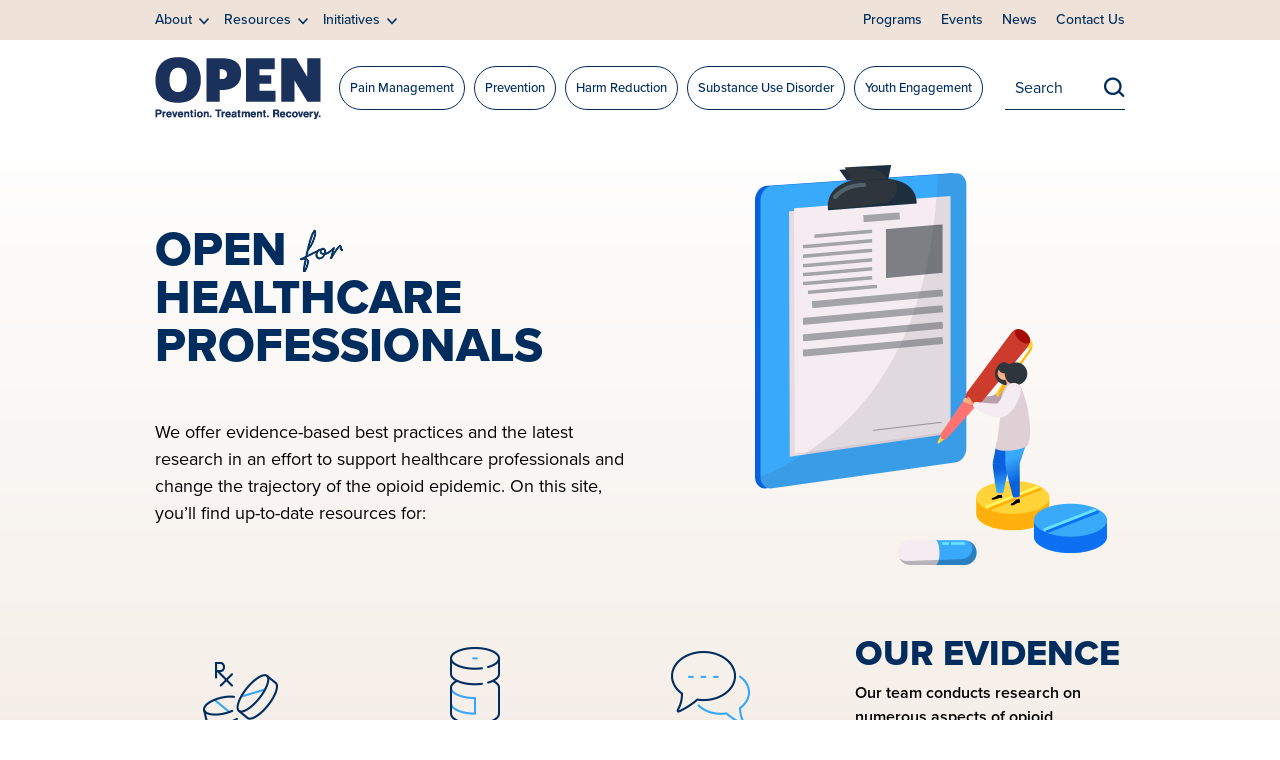

--- FILE ---
content_type: text/html; charset=UTF-8
request_url: https://michigan-open.org/healthcare-professionals/?subject=pain-management&specialty=pediatrics
body_size: 10653
content:
<!DOCTYPE html>

<html lang="en-US">

<head>

	<meta charset="UTF-8" />
	<meta name="viewport" content="width=device-width, initial-scale=1, shrink-to-fit=no">
	<meta http-equiv="X-UA-Compatible" content="IE=edge">
	
	<title>Healthcare Professionals &#8211; Michigan OPEN</title>
<meta name='robots' content='max-image-preview:large' />
	<style>img:is([sizes="auto" i], [sizes^="auto," i]) { contain-intrinsic-size: 3000px 1500px }</style>
	<link rel='dns-prefetch' href='//www.google.com' />
<script type="text/javascript">
/* <![CDATA[ */
window._wpemojiSettings = {"baseUrl":"https:\/\/s.w.org\/images\/core\/emoji\/16.0.1\/72x72\/","ext":".png","svgUrl":"https:\/\/s.w.org\/images\/core\/emoji\/16.0.1\/svg\/","svgExt":".svg","source":{"concatemoji":"https:\/\/michigan-open.org\/wp-includes\/js\/wp-emoji-release.min.js?ver=6.8.3"}};
/*! This file is auto-generated */
!function(s,n){var o,i,e;function c(e){try{var t={supportTests:e,timestamp:(new Date).valueOf()};sessionStorage.setItem(o,JSON.stringify(t))}catch(e){}}function p(e,t,n){e.clearRect(0,0,e.canvas.width,e.canvas.height),e.fillText(t,0,0);var t=new Uint32Array(e.getImageData(0,0,e.canvas.width,e.canvas.height).data),a=(e.clearRect(0,0,e.canvas.width,e.canvas.height),e.fillText(n,0,0),new Uint32Array(e.getImageData(0,0,e.canvas.width,e.canvas.height).data));return t.every(function(e,t){return e===a[t]})}function u(e,t){e.clearRect(0,0,e.canvas.width,e.canvas.height),e.fillText(t,0,0);for(var n=e.getImageData(16,16,1,1),a=0;a<n.data.length;a++)if(0!==n.data[a])return!1;return!0}function f(e,t,n,a){switch(t){case"flag":return n(e,"\ud83c\udff3\ufe0f\u200d\u26a7\ufe0f","\ud83c\udff3\ufe0f\u200b\u26a7\ufe0f")?!1:!n(e,"\ud83c\udde8\ud83c\uddf6","\ud83c\udde8\u200b\ud83c\uddf6")&&!n(e,"\ud83c\udff4\udb40\udc67\udb40\udc62\udb40\udc65\udb40\udc6e\udb40\udc67\udb40\udc7f","\ud83c\udff4\u200b\udb40\udc67\u200b\udb40\udc62\u200b\udb40\udc65\u200b\udb40\udc6e\u200b\udb40\udc67\u200b\udb40\udc7f");case"emoji":return!a(e,"\ud83e\udedf")}return!1}function g(e,t,n,a){var r="undefined"!=typeof WorkerGlobalScope&&self instanceof WorkerGlobalScope?new OffscreenCanvas(300,150):s.createElement("canvas"),o=r.getContext("2d",{willReadFrequently:!0}),i=(o.textBaseline="top",o.font="600 32px Arial",{});return e.forEach(function(e){i[e]=t(o,e,n,a)}),i}function t(e){var t=s.createElement("script");t.src=e,t.defer=!0,s.head.appendChild(t)}"undefined"!=typeof Promise&&(o="wpEmojiSettingsSupports",i=["flag","emoji"],n.supports={everything:!0,everythingExceptFlag:!0},e=new Promise(function(e){s.addEventListener("DOMContentLoaded",e,{once:!0})}),new Promise(function(t){var n=function(){try{var e=JSON.parse(sessionStorage.getItem(o));if("object"==typeof e&&"number"==typeof e.timestamp&&(new Date).valueOf()<e.timestamp+604800&&"object"==typeof e.supportTests)return e.supportTests}catch(e){}return null}();if(!n){if("undefined"!=typeof Worker&&"undefined"!=typeof OffscreenCanvas&&"undefined"!=typeof URL&&URL.createObjectURL&&"undefined"!=typeof Blob)try{var e="postMessage("+g.toString()+"("+[JSON.stringify(i),f.toString(),p.toString(),u.toString()].join(",")+"));",a=new Blob([e],{type:"text/javascript"}),r=new Worker(URL.createObjectURL(a),{name:"wpTestEmojiSupports"});return void(r.onmessage=function(e){c(n=e.data),r.terminate(),t(n)})}catch(e){}c(n=g(i,f,p,u))}t(n)}).then(function(e){for(var t in e)n.supports[t]=e[t],n.supports.everything=n.supports.everything&&n.supports[t],"flag"!==t&&(n.supports.everythingExceptFlag=n.supports.everythingExceptFlag&&n.supports[t]);n.supports.everythingExceptFlag=n.supports.everythingExceptFlag&&!n.supports.flag,n.DOMReady=!1,n.readyCallback=function(){n.DOMReady=!0}}).then(function(){return e}).then(function(){var e;n.supports.everything||(n.readyCallback(),(e=n.source||{}).concatemoji?t(e.concatemoji):e.wpemoji&&e.twemoji&&(t(e.twemoji),t(e.wpemoji)))}))}((window,document),window._wpemojiSettings);
/* ]]> */
</script>
<style id='wp-emoji-styles-inline-css' type='text/css'>

	img.wp-smiley, img.emoji {
		display: inline !important;
		border: none !important;
		box-shadow: none !important;
		height: 1em !important;
		width: 1em !important;
		margin: 0 0.07em !important;
		vertical-align: -0.1em !important;
		background: none !important;
		padding: 0 !important;
	}
</style>
<link rel='stylesheet' id='wp-block-library-css' href='https://michigan-open.org/wp-includes/css/dist/block-library/style.min.css?ver=6.8.3' type='text/css' media='all' />
<style id='classic-theme-styles-inline-css' type='text/css'>
/*! This file is auto-generated */
.wp-block-button__link{color:#fff;background-color:#32373c;border-radius:9999px;box-shadow:none;text-decoration:none;padding:calc(.667em + 2px) calc(1.333em + 2px);font-size:1.125em}.wp-block-file__button{background:#32373c;color:#fff;text-decoration:none}
</style>
<style id='global-styles-inline-css' type='text/css'>
:root{--wp--preset--aspect-ratio--square: 1;--wp--preset--aspect-ratio--4-3: 4/3;--wp--preset--aspect-ratio--3-4: 3/4;--wp--preset--aspect-ratio--3-2: 3/2;--wp--preset--aspect-ratio--2-3: 2/3;--wp--preset--aspect-ratio--16-9: 16/9;--wp--preset--aspect-ratio--9-16: 9/16;--wp--preset--color--black: #000000;--wp--preset--color--cyan-bluish-gray: #abb8c3;--wp--preset--color--white: #ffffff;--wp--preset--color--pale-pink: #f78da7;--wp--preset--color--vivid-red: #cf2e2e;--wp--preset--color--luminous-vivid-orange: #ff6900;--wp--preset--color--luminous-vivid-amber: #fcb900;--wp--preset--color--light-green-cyan: #7bdcb5;--wp--preset--color--vivid-green-cyan: #00d084;--wp--preset--color--pale-cyan-blue: #8ed1fc;--wp--preset--color--vivid-cyan-blue: #0693e3;--wp--preset--color--vivid-purple: #9b51e0;--wp--preset--gradient--vivid-cyan-blue-to-vivid-purple: linear-gradient(135deg,rgba(6,147,227,1) 0%,rgb(155,81,224) 100%);--wp--preset--gradient--light-green-cyan-to-vivid-green-cyan: linear-gradient(135deg,rgb(122,220,180) 0%,rgb(0,208,130) 100%);--wp--preset--gradient--luminous-vivid-amber-to-luminous-vivid-orange: linear-gradient(135deg,rgba(252,185,0,1) 0%,rgba(255,105,0,1) 100%);--wp--preset--gradient--luminous-vivid-orange-to-vivid-red: linear-gradient(135deg,rgba(255,105,0,1) 0%,rgb(207,46,46) 100%);--wp--preset--gradient--very-light-gray-to-cyan-bluish-gray: linear-gradient(135deg,rgb(238,238,238) 0%,rgb(169,184,195) 100%);--wp--preset--gradient--cool-to-warm-spectrum: linear-gradient(135deg,rgb(74,234,220) 0%,rgb(151,120,209) 20%,rgb(207,42,186) 40%,rgb(238,44,130) 60%,rgb(251,105,98) 80%,rgb(254,248,76) 100%);--wp--preset--gradient--blush-light-purple: linear-gradient(135deg,rgb(255,206,236) 0%,rgb(152,150,240) 100%);--wp--preset--gradient--blush-bordeaux: linear-gradient(135deg,rgb(254,205,165) 0%,rgb(254,45,45) 50%,rgb(107,0,62) 100%);--wp--preset--gradient--luminous-dusk: linear-gradient(135deg,rgb(255,203,112) 0%,rgb(199,81,192) 50%,rgb(65,88,208) 100%);--wp--preset--gradient--pale-ocean: linear-gradient(135deg,rgb(255,245,203) 0%,rgb(182,227,212) 50%,rgb(51,167,181) 100%);--wp--preset--gradient--electric-grass: linear-gradient(135deg,rgb(202,248,128) 0%,rgb(113,206,126) 100%);--wp--preset--gradient--midnight: linear-gradient(135deg,rgb(2,3,129) 0%,rgb(40,116,252) 100%);--wp--preset--font-size--small: 13px;--wp--preset--font-size--medium: 20px;--wp--preset--font-size--large: 36px;--wp--preset--font-size--x-large: 42px;--wp--preset--spacing--20: 0.44rem;--wp--preset--spacing--30: 0.67rem;--wp--preset--spacing--40: 1rem;--wp--preset--spacing--50: 1.5rem;--wp--preset--spacing--60: 2.25rem;--wp--preset--spacing--70: 3.38rem;--wp--preset--spacing--80: 5.06rem;--wp--preset--shadow--natural: 6px 6px 9px rgba(0, 0, 0, 0.2);--wp--preset--shadow--deep: 12px 12px 50px rgba(0, 0, 0, 0.4);--wp--preset--shadow--sharp: 6px 6px 0px rgba(0, 0, 0, 0.2);--wp--preset--shadow--outlined: 6px 6px 0px -3px rgba(255, 255, 255, 1), 6px 6px rgba(0, 0, 0, 1);--wp--preset--shadow--crisp: 6px 6px 0px rgba(0, 0, 0, 1);}:where(.is-layout-flex){gap: 0.5em;}:where(.is-layout-grid){gap: 0.5em;}body .is-layout-flex{display: flex;}.is-layout-flex{flex-wrap: wrap;align-items: center;}.is-layout-flex > :is(*, div){margin: 0;}body .is-layout-grid{display: grid;}.is-layout-grid > :is(*, div){margin: 0;}:where(.wp-block-columns.is-layout-flex){gap: 2em;}:where(.wp-block-columns.is-layout-grid){gap: 2em;}:where(.wp-block-post-template.is-layout-flex){gap: 1.25em;}:where(.wp-block-post-template.is-layout-grid){gap: 1.25em;}.has-black-color{color: var(--wp--preset--color--black) !important;}.has-cyan-bluish-gray-color{color: var(--wp--preset--color--cyan-bluish-gray) !important;}.has-white-color{color: var(--wp--preset--color--white) !important;}.has-pale-pink-color{color: var(--wp--preset--color--pale-pink) !important;}.has-vivid-red-color{color: var(--wp--preset--color--vivid-red) !important;}.has-luminous-vivid-orange-color{color: var(--wp--preset--color--luminous-vivid-orange) !important;}.has-luminous-vivid-amber-color{color: var(--wp--preset--color--luminous-vivid-amber) !important;}.has-light-green-cyan-color{color: var(--wp--preset--color--light-green-cyan) !important;}.has-vivid-green-cyan-color{color: var(--wp--preset--color--vivid-green-cyan) !important;}.has-pale-cyan-blue-color{color: var(--wp--preset--color--pale-cyan-blue) !important;}.has-vivid-cyan-blue-color{color: var(--wp--preset--color--vivid-cyan-blue) !important;}.has-vivid-purple-color{color: var(--wp--preset--color--vivid-purple) !important;}.has-black-background-color{background-color: var(--wp--preset--color--black) !important;}.has-cyan-bluish-gray-background-color{background-color: var(--wp--preset--color--cyan-bluish-gray) !important;}.has-white-background-color{background-color: var(--wp--preset--color--white) !important;}.has-pale-pink-background-color{background-color: var(--wp--preset--color--pale-pink) !important;}.has-vivid-red-background-color{background-color: var(--wp--preset--color--vivid-red) !important;}.has-luminous-vivid-orange-background-color{background-color: var(--wp--preset--color--luminous-vivid-orange) !important;}.has-luminous-vivid-amber-background-color{background-color: var(--wp--preset--color--luminous-vivid-amber) !important;}.has-light-green-cyan-background-color{background-color: var(--wp--preset--color--light-green-cyan) !important;}.has-vivid-green-cyan-background-color{background-color: var(--wp--preset--color--vivid-green-cyan) !important;}.has-pale-cyan-blue-background-color{background-color: var(--wp--preset--color--pale-cyan-blue) !important;}.has-vivid-cyan-blue-background-color{background-color: var(--wp--preset--color--vivid-cyan-blue) !important;}.has-vivid-purple-background-color{background-color: var(--wp--preset--color--vivid-purple) !important;}.has-black-border-color{border-color: var(--wp--preset--color--black) !important;}.has-cyan-bluish-gray-border-color{border-color: var(--wp--preset--color--cyan-bluish-gray) !important;}.has-white-border-color{border-color: var(--wp--preset--color--white) !important;}.has-pale-pink-border-color{border-color: var(--wp--preset--color--pale-pink) !important;}.has-vivid-red-border-color{border-color: var(--wp--preset--color--vivid-red) !important;}.has-luminous-vivid-orange-border-color{border-color: var(--wp--preset--color--luminous-vivid-orange) !important;}.has-luminous-vivid-amber-border-color{border-color: var(--wp--preset--color--luminous-vivid-amber) !important;}.has-light-green-cyan-border-color{border-color: var(--wp--preset--color--light-green-cyan) !important;}.has-vivid-green-cyan-border-color{border-color: var(--wp--preset--color--vivid-green-cyan) !important;}.has-pale-cyan-blue-border-color{border-color: var(--wp--preset--color--pale-cyan-blue) !important;}.has-vivid-cyan-blue-border-color{border-color: var(--wp--preset--color--vivid-cyan-blue) !important;}.has-vivid-purple-border-color{border-color: var(--wp--preset--color--vivid-purple) !important;}.has-vivid-cyan-blue-to-vivid-purple-gradient-background{background: var(--wp--preset--gradient--vivid-cyan-blue-to-vivid-purple) !important;}.has-light-green-cyan-to-vivid-green-cyan-gradient-background{background: var(--wp--preset--gradient--light-green-cyan-to-vivid-green-cyan) !important;}.has-luminous-vivid-amber-to-luminous-vivid-orange-gradient-background{background: var(--wp--preset--gradient--luminous-vivid-amber-to-luminous-vivid-orange) !important;}.has-luminous-vivid-orange-to-vivid-red-gradient-background{background: var(--wp--preset--gradient--luminous-vivid-orange-to-vivid-red) !important;}.has-very-light-gray-to-cyan-bluish-gray-gradient-background{background: var(--wp--preset--gradient--very-light-gray-to-cyan-bluish-gray) !important;}.has-cool-to-warm-spectrum-gradient-background{background: var(--wp--preset--gradient--cool-to-warm-spectrum) !important;}.has-blush-light-purple-gradient-background{background: var(--wp--preset--gradient--blush-light-purple) !important;}.has-blush-bordeaux-gradient-background{background: var(--wp--preset--gradient--blush-bordeaux) !important;}.has-luminous-dusk-gradient-background{background: var(--wp--preset--gradient--luminous-dusk) !important;}.has-pale-ocean-gradient-background{background: var(--wp--preset--gradient--pale-ocean) !important;}.has-electric-grass-gradient-background{background: var(--wp--preset--gradient--electric-grass) !important;}.has-midnight-gradient-background{background: var(--wp--preset--gradient--midnight) !important;}.has-small-font-size{font-size: var(--wp--preset--font-size--small) !important;}.has-medium-font-size{font-size: var(--wp--preset--font-size--medium) !important;}.has-large-font-size{font-size: var(--wp--preset--font-size--large) !important;}.has-x-large-font-size{font-size: var(--wp--preset--font-size--x-large) !important;}
:where(.wp-block-post-template.is-layout-flex){gap: 1.25em;}:where(.wp-block-post-template.is-layout-grid){gap: 1.25em;}
:where(.wp-block-columns.is-layout-flex){gap: 2em;}:where(.wp-block-columns.is-layout-grid){gap: 2em;}
:root :where(.wp-block-pullquote){font-size: 1.5em;line-height: 1.6;}
</style>
<link rel='stylesheet' id='learndash_quiz_front_css-css' href='//michigan-open.org/wp-content/plugins/sfwd-lms/themes/legacy/templates/learndash_quiz_front.min.css?ver=4.7.0.1' type='text/css' media='all' />
<link rel='stylesheet' id='jquery-dropdown-css-css' href='//michigan-open.org/wp-content/plugins/sfwd-lms/assets/css/jquery.dropdown.min.css?ver=4.7.0.1' type='text/css' media='all' />
<link rel='stylesheet' id='learndash_lesson_video-css' href='//michigan-open.org/wp-content/plugins/sfwd-lms/themes/legacy/templates/learndash_lesson_video.min.css?ver=4.7.0.1' type='text/css' media='all' />
<link rel='stylesheet' id='site-styles-css' href='https://michigan-open.org/wp-content/themes/michigan-open/style.css?ver=1761161269' type='text/css' media='all' />
<link rel='stylesheet' id='learndash-front-css' href='//michigan-open.org/wp-content/plugins/sfwd-lms/themes/ld30/assets/css/learndash.min.css?ver=4.7.0.1' type='text/css' media='all' />
<style id='learndash-front-inline-css' type='text/css'>

		.learndash-wrapper .ld-alert-warning {
			background-color:transparent;
		}

		.learndash-wrapper .ld-status-waiting,
		.learndash-wrapper .ld-alert-warning .ld-alert-icon {
			background-color: #ef7b00 !important;
		}

		.learndash-wrapper .ld-tertiary-color-hover:hover,
		.learndash-wrapper .ld-tertiary-color,
		.learndash-wrapper .ld-alert-warning {
			color: #ef7b00 !important;
		}

		.learndash-wrapper .ld-tertiary-background {
			background-color: #ef7b00 !important;
		}

		.learndash-wrapper .ld-alert-warning {
			border-color: #ef7b00 !important;
		}

		.learndash-wrapper .ld-tertiary-background,
		.learndash-wrapper .ld-alert-warning .ld-alert-icon {
			color:white !important;
		}

		.learndash-wrapper .wpProQuiz_content .wpProQuiz_reviewQuestion li.wpProQuiz_reviewQuestionReview,
		.learndash-wrapper .wpProQuiz_content .wpProQuiz_box li.wpProQuiz_reviewQuestionReview {
			background-color: #ef7b00 !important;
		}

		.learndash-wrapper .wpProQuiz_content  .wpProQuiz_reviewLegend span.wpProQuiz_reviewColor_Review {
			background-color: #ef7b00 !important;
		}

		
</style>
<link rel='stylesheet' id='dflip-icons-style-css' href='https://michigan-open.org/wp-content/plugins/3d-flipbook-dflip-lite/assets/css/themify-icons.min.css?ver=1.7.35' type='text/css' media='all' />
<link rel='stylesheet' id='dflip-style-css' href='https://michigan-open.org/wp-content/plugins/3d-flipbook-dflip-lite/assets/css/dflip.min.css?ver=1.7.35' type='text/css' media='all' />
<link rel='stylesheet' id='tablepress-default-css' href='https://michigan-open.org/wp-content/plugins/tablepress/css/build/default.css?ver=3.2.6' type='text/css' media='all' />
<script type="text/javascript" src="https://michigan-open.org/wp-includes/js/jquery/jquery.min.js?ver=3.7.1" id="jquery-core-js"></script>
<script type="text/javascript" src="https://michigan-open.org/wp-includes/js/jquery/jquery-migrate.min.js?ver=3.4.1" id="jquery-migrate-js"></script>
<link rel="https://api.w.org/" href="https://michigan-open.org/wp-json/" /><link rel="alternate" title="JSON" type="application/json" href="https://michigan-open.org/wp-json/wp/v2/pages/23" /><link rel="EditURI" type="application/rsd+xml" title="RSD" href="https://michigan-open.org/xmlrpc.php?rsd" />
<link rel="canonical" href="https://michigan-open.org/healthcare-professionals/" />
<link rel='shortlink' href='https://michigan-open.org/?p=23' />
<link rel="alternate" title="oEmbed (JSON)" type="application/json+oembed" href="https://michigan-open.org/wp-json/oembed/1.0/embed?url=https%3A%2F%2Fmichigan-open.org%2Fhealthcare-professionals%2F" />
<link rel="alternate" title="oEmbed (XML)" type="text/xml+oembed" href="https://michigan-open.org/wp-json/oembed/1.0/embed?url=https%3A%2F%2Fmichigan-open.org%2Fhealthcare-professionals%2F&#038;format=xml" />
<script data-cfasync="false"> var dFlipLocation = "https://michigan-open.org/wp-content/plugins/3d-flipbook-dflip-lite/assets/"; var dFlipWPGlobal = {"text":{"toggleSound":"Turn on\/off Sound","toggleThumbnails":"Toggle Thumbnails","toggleOutline":"Toggle Outline\/Bookmark","previousPage":"Previous Page","nextPage":"Next Page","toggleFullscreen":"Toggle Fullscreen","zoomIn":"Zoom In","zoomOut":"Zoom Out","toggleHelp":"Toggle Help","singlePageMode":"Single Page Mode","doublePageMode":"Double Page Mode","downloadPDFFile":"Download PDF File","gotoFirstPage":"Goto First Page","gotoLastPage":"Goto Last Page","share":"Share","mailSubject":"I wanted you to see this FlipBook","mailBody":"Check out this site {{url}}","loading":"DearFlip: Loading "},"moreControls":"download,pageMode,startPage,endPage,sound","hideControls":"","scrollWheel":"true","backgroundColor":"#777","backgroundImage":"","height":"auto","paddingLeft":"20","paddingRight":"20","controlsPosition":"bottom","duration":800,"soundEnable":"true","enableDownload":"true","enableAnnotation":"false","enableAnalytics":"false","webgl":"true","hard":"none","maxTextureSize":"1600","rangeChunkSize":"524288","zoomRatio":1.5,"stiffness":3,"pageMode":"0","singlePageMode":"0","pageSize":"0","autoPlay":"false","autoPlayDuration":5000,"autoPlayStart":"false","linkTarget":"2","sharePrefix":"dearflip-"};</script><link rel="icon" href="https://michigan-open.org/wp-content/uploads/2022/02/favicon-150x150.png" sizes="32x32" />
<link rel="icon" href="https://michigan-open.org/wp-content/uploads/2022/02/favicon-300x300.png" sizes="192x192" />
<link rel="apple-touch-icon" href="https://michigan-open.org/wp-content/uploads/2022/02/favicon-300x300.png" />
<meta name="msapplication-TileImage" content="https://michigan-open.org/wp-content/uploads/2022/02/favicon-300x300.png" />
	
	<!-- Google Tag Manager -->
	<script>(function(w,d,s,l,i){w[l]=w[l]||[];w[l].push({'gtm.start':
	new Date().getTime(),event:'gtm.js'});var f=d.getElementsByTagName(s)[0],
	j=d.createElement(s),dl=l!='dataLayer'?'&l='+l:'';j.async=true;j.src=
	'https://www.googletagmanager.com/gtm.js?id='+i+dl;f.parentNode.insertBefore(j,f);
	})(window,document,'script','dataLayer','GTM-MFC5SNQ');</script>
	<!-- End Google Tag Manager -->
	
	<link rel="preconnect" href="https://fonts.googleapis.com">
	<link rel="preconnect" href="https://fonts.gstatic.com" crossorigin>
	<link href="https://fonts.googleapis.com/css2?family=Montserrat:ital,wght@0,400;0,500;0,600;0,700;1,400&display=swap" rel="stylesheet">
	
	<link rel="stylesheet" href="https://use.typekit.net/ged4xbr.css">

</head>

<body class="wp-singular page-template page-template-page-audience page-template-page-audience-php page page-id-23 page-parent wp-theme-michigan-open">

<!-- Google Tag Manager (noscript) -->
<noscript><iframe src="https://www.googletagmanager.com/ns.html?id=GTM-MFC5SNQ"
height="0" width="0" style="display:none;visibility:hidden"></iframe></noscript>
<!-- End Google Tag Manager (noscript) -->

	<a class="skip-main" href="#main">Skip to main content</a>
	
	<header class="header_desktop hide_on_mobile">

		<div class="header_row_2">
			<div class="row_1330">
				<div class="logo_desktop">
					<a href="/"><img src="https://michigan-open.org/wp-content/themes/michigan-open/images/logo_2024_blue.png" srcset="https://michigan-open.org/wp-content/themes/michigan-open/images/logo_2024_blue.png 1x, https://michigan-open.org/wp-content/themes/michigan-open/images/logo_2024_blue_2x.png 2x" alt="Michigan OPEN"></a>
				</div>
				
				<nav class="audience_menu">
					<ul>
						<li id="menu-item-10979" class="menu-item menu-item-type-post_type menu-item-object-page menu-item-10979"><a href="https://michigan-open.org/initiatives/pain-management/">Pain Management</a></li>
<li id="menu-item-10980" class="menu-item menu-item-type-post_type menu-item-object-page menu-item-10980"><a href="https://michigan-open.org/initiatives/prevention/">Prevention</a></li>
<li id="menu-item-10981" class="menu-item menu-item-type-post_type menu-item-object-page menu-item-10981"><a href="https://michigan-open.org/initiatives/harm-reduction/">Harm Reduction</a></li>
<li id="menu-item-10982" class="menu-item menu-item-type-post_type menu-item-object-page menu-item-10982"><a href="https://michigan-open.org/initiatives/substance-use-disorder/">Substance Use Disorder</a></li>
<li id="menu-item-10983" class="menu-item menu-item-type-post_type menu-item-object-page menu-item-10983"><a href="https://michigan-open.org/initiatives/youth-engagement/">Youth Engagement</a></li>
					</ul>
				</nav>
				
				<div class="search_area">
					<form role="search" method="get" action="/">
						<input type="search" value="" placeholder="Search keyword..." aria-label="Search keyword" name="s" class="search_field_desktop" />
						<input type="submit" class="search_submit" value="SEARCH">
					</form>
				</div>
			</div>
		</div>

		<div class="header_row_1">
			<div class="row_1330">

				<nav class="main_menu">
					<button id="btn_about"><span>About</span></button>
					<div id="super_menu_about">
						<div class="row_1330">
							<div class="logo_sm">
								<a href="/"><img src="https://michigan-open.org/wp-content/themes/michigan-open/images/logo_2024_blue.png" srcset="https://michigan-open.org/wp-content/themes/michigan-open/images/logo_2024_blue.png 1x, https://michigan-open.org/wp-content/themes/michigan-open/images/logo_2024_blue_2x.png 2x" alt="Michigan OPEN"></a>
							</div>
							<div class="sm_menu_1">
								<h4><a href="/about/">About Us</a></h4>
								<a href="/about/mission/">Our Mission</a>
								<a href="/about/our-team/">Our Team</a>
								<a href="/about/our-collaborators-and-board/">Our Collaborators</a>
								<a href="/about/our-partners/">Our Partners</a>
							</div>
						</div>
					</div>
					<button id="btn_resources"><span>Resources</span></button>
					<div id="super_menu_resources">
						<div class="row_1330">
							<div class="logo_sm">
								<a href="/"><img src="https://michigan-open.org/wp-content/themes/michigan-open/images/logo_2024_blue.png" srcset="https://michigan-open.org/wp-content/themes/michigan-open/images/logo_2024_blue.png 1x, https://michigan-open.org/wp-content/themes/michigan-open/images/logo_2024_blue_2x.png 2x" alt="Michigan OPEN"></a>
							</div>
							<div class="sm_menu_1">
								<h4><a href="/resources/">Resources</a></h4>
								<a href="/resources/publications/">Publications</a>
								<a href="/resources/education-training/">Education + Training</a>
								<a href="/resources/materials/">Materials</a>
								<a href="/initiatives/public-health-policy/">Public Health Policy</a>
							</div>
						</div>
					</div>
					<button id="btn_initiatives"><span>Initiatives</span></button>
					<div id="super_menu_initiatives_2024">
						<div class="row_1330">
							<div class="logo_sm">
								<a href="/"><img src="https://michigan-open.org/wp-content/themes/michigan-open/images/logo_2024_blue.png" srcset="https://michigan-open.org/wp-content/themes/michigan-open/images/logo_2024_blue.png 1x, https://michigan-open.org/wp-content/themes/michigan-open/images/logo_2024_blue_2x.png 2x" alt="Michigan OPEN"></a>
							</div>
						</div>
						<div class="row">
							<div class="smi_heading"><a href="/initiatives/">Initiatives</a></div>
						</div>
						<div class="row">
							<div class="smi_col">
								<h4><a href="https://michigan-open.org/initiatives/pain-management/">Pain Management</a></h4>
								<a href="https://michigan-open.org/prescribing-2025/">Opioid Prescribing</a>
								<a href="https://michigan-open.org/surgery-pain-management/">Surgery Pain Management</a>
								<a href="https://michigan-open.org/pain-management/dentistry/">Dentistry Pain Management</a>
								<a href="https://michigan-open.org/pediatrics-pain-management/">Pediatrics Pain Management</a>
								<a href="https://michigan-open.org/obstetrics-pain-management/">OB Pain Management</a>
							</div>
							<div class="smi_col">
								<h4><a href="https://michigan-open.org/prevention/">Prevention</a></h4>
								<a href="https://michigan-open.org/initiatives/safe-storage-and-disposal/">Safe Storage and Disposal</a>
								<a href="https://michigan-open.org/initiatives/stigma-reduction/">Stigma Reduction</a>
							</div>
							<div class="smi_col">
								<h4><a href="https://michigan-open.org/initiatives/harm-reduction/">Harm Reduction</a></h4>
								<a href="https://michigan-open.org/initiatives/naloxone/">Naloxone</a>
								<a href="https://michigan-open.org/safe-use-supplies/">Safe Use Supplies</a>
							</div>
							
							<div class="smi_col">
								<h4><a href="https://michigan-open.org/substance-use-disorder/">Substance Use Disorder</a></h4>
								<a href="https://michigan-open.org/initiatives/substance-use-disorder/sud-treatment-access/">SUD Treatment Access</a>
								<a href="https://michigan-open.org//initiatives/substance-use-disorder/risky-substance-use-and-surgery/">Risky Substance Use and Surgery</a>
								<a href="https://michigan-open.org/medications-for-opioid-use-disorder/">Medications for Opioid Use Disorder</a>
								<a href="https://michigan-open.org/initiatives/substance-use-disorder/substance-use-disorder-primary-care/">Substance Use Disorder in Primary Care</a>
							</div>
							<div class="smi_col">
								<h4><a href="https://michigan-open.org/youth-engagement/">Youth Engagement</a></h4>
								<a href="https://michigan-open.org/initiatives/painless-the-opioid-musical/">Painless: The Opioid Musical</a>
								<a href="https://michigan-open.org/open-teen/">OPEN Teen</a>
							</div>
						</div>
					</div>
					
				</nav>

				<nav class="secondary_menu">
					<ul>
						<li id="menu-item-10977" class="menu-item menu-item-type-post_type menu-item-object-page menu-item-10977"><a href="https://michigan-open.org/programs/">Programs</a></li>
<li id="menu-item-10978" class="menu-item menu-item-type-post_type menu-item-object-page menu-item-10978"><a href="https://michigan-open.org/events/">Events</a></li>
<li id="menu-item-31" class="menu-item menu-item-type-post_type menu-item-object-page menu-item-31"><a href="https://michigan-open.org/news/">News</a></li>
<li id="menu-item-8959" class="menu-item menu-item-type-post_type menu-item-object-page menu-item-8959"><a href="https://michigan-open.org/contact-us/">Contact Us</a></li>
					</ul>
				</nav>

			</div>
		</div>

	</header>
	
	<header class="header_mobile hide_on_desktop">
		<div class="row">
			<div class="logo_mobile">
				<a href="/"><img src="https://michigan-open.org/wp-content/themes/michigan-open/images/logo_2024_blue_mobile.png" srcset="https://michigan-open.org/wp-content/themes/michigan-open/images/logo_2024_blue_mobile.png 1x, https://michigan-open.org/wp-content/themes/michigan-open/images/logo_2024_blue_mobile_2x.png 2x" alt="Michigan OPEN"></a>
			</div>
			<div class="search_burger">
				<button id="btn_search">SEARCH</button>
				<button id="btn_menu">MENU</button>
			</div>
		</div>
	</header>
	
	<nav id="mm" style="display: none;">

		<ul class="mm_audience">
			<li class="menu-item menu-item-type-post_type menu-item-object-page menu-item-10979"><a href="https://michigan-open.org/initiatives/pain-management/">Pain Management</a></li>
<li class="menu-item menu-item-type-post_type menu-item-object-page menu-item-10980"><a href="https://michigan-open.org/initiatives/prevention/">Prevention</a></li>
<li class="menu-item menu-item-type-post_type menu-item-object-page menu-item-10981"><a href="https://michigan-open.org/initiatives/harm-reduction/">Harm Reduction</a></li>
<li class="menu-item menu-item-type-post_type menu-item-object-page menu-item-10982"><a href="https://michigan-open.org/initiatives/substance-use-disorder/">Substance Use Disorder</a></li>
<li class="menu-item menu-item-type-post_type menu-item-object-page menu-item-10983"><a href="https://michigan-open.org/initiatives/youth-engagement/">Youth Engagement</a></li>
		</ul>
		
		<ul class="mm_menu">
			<li id="menu-item-539" class="menu-item menu-item-type-post_type menu-item-object-page menu-item-has-children menu-item-539"><a href="https://michigan-open.org/about/">About Us</a>
<ul class="sub-menu">
	<li id="menu-item-552" class="menu-item menu-item-type-post_type menu-item-object-page menu-item-552"><a href="https://michigan-open.org/about/mission/">The OPEN Mission</a></li>
	<li id="menu-item-551" class="menu-item menu-item-type-post_type menu-item-object-page menu-item-551"><a href="https://michigan-open.org/about/our-team/">Our Team</a></li>
	<li id="menu-item-547" class="menu-item menu-item-type-post_type menu-item-object-page menu-item-547"><a href="https://michigan-open.org/about/our-board/">Our Board</a></li>
	<li id="menu-item-549" class="menu-item menu-item-type-post_type menu-item-object-page menu-item-549"><a href="https://michigan-open.org/about/our-partners/">Our Partners</a></li>
	<li id="menu-item-8574" class="menu-item menu-item-type-post_type menu-item-object-page menu-item-8574"><a href="https://michigan-open.org/about/old-our-collaborators/">Our Collaborators</a></li>
</ul>
</li>
<li id="menu-item-541" class="menu-item menu-item-type-post_type menu-item-object-page menu-item-has-children menu-item-541"><a href="https://michigan-open.org/resources/">Resources</a>
<ul class="sub-menu">
	<li id="menu-item-10985" class="menu-item menu-item-type-post_type menu-item-object-page menu-item-10985"><a href="https://michigan-open.org/resources/publications/">Publications</a></li>
	<li id="menu-item-10685" class="menu-item menu-item-type-post_type menu-item-object-page menu-item-10685"><a href="https://michigan-open.org/resources/education-training/">Education and Training</a></li>
	<li id="menu-item-9566" class="menu-item menu-item-type-post_type menu-item-object-page menu-item-9566"><a href="https://michigan-open.org/resources/materials/">Materials</a></li>
	<li id="menu-item-10845" class="menu-item menu-item-type-post_type menu-item-object-page menu-item-10845"><a href="https://michigan-open.org/initiatives/public-health-policy/">Public Health Policy</a></li>
</ul>
</li>
<li id="menu-item-9421" class="menu-item menu-item-type-post_type menu-item-object-page menu-item-has-children menu-item-9421"><a href="https://michigan-open.org/initiatives/">Initiatives</a>
<ul class="sub-menu">
	<li id="menu-item-10986" class="menu-item menu-item-type-post_type menu-item-object-page menu-item-10986"><a href="https://michigan-open.org/initiatives/pain-management/">Pain Management</a></li>
	<li id="menu-item-10988" class="menu-item menu-item-type-post_type menu-item-object-page menu-item-10988"><a href="https://michigan-open.org/initiatives/prevention/">Prevention</a></li>
	<li id="menu-item-10987" class="menu-item menu-item-type-post_type menu-item-object-page menu-item-10987"><a href="https://michigan-open.org/initiatives/harm-reduction/">Harm Reduction</a></li>
	<li id="menu-item-10989" class="menu-item menu-item-type-post_type menu-item-object-page menu-item-10989"><a href="https://michigan-open.org/initiatives/substance-use-disorder/">Substance Use Disorder</a></li>
	<li id="menu-item-10990" class="menu-item menu-item-type-post_type menu-item-object-page menu-item-10990"><a href="https://michigan-open.org/initiatives/youth-engagement/">Youth Engagement</a></li>
</ul>
</li>
<li id="menu-item-8722" class="menu-item menu-item-type-post_type menu-item-object-page menu-item-8722"><a href="https://michigan-open.org/programs/">Programs</a></li>
<li id="menu-item-535" class="menu-item menu-item-type-post_type menu-item-object-page menu-item-535"><a href="https://michigan-open.org/events/">Events</a></li>
<li id="menu-item-536" class="menu-item menu-item-type-post_type menu-item-object-page menu-item-536"><a href="https://michigan-open.org/news/">News</a></li>
<li id="menu-item-8960" class="menu-item menu-item-type-post_type menu-item-object-page menu-item-8960"><a href="https://michigan-open.org/contact-us/">Contact Us</a></li>
		</ul>

	</nav>
	
	<div id="mobile_search" style="display: none;">
		<div class="row">
			<form role="search" method="get" action="/">
				<input type="search" value="" placeholder="Search keyword..." aria-label="Search keyword" name="s" class="search_field_mobile" />
				<input type="submit" class="search_submit" value="SEARCH">
			</form>
		</div>
	</div>
	
	<div class="main_container" id="main"></div>


		<section class="intro_audience">
		<div class="row">
			<div class="intro_audience_left">
				<h1>
				Open <img src="/wp-content/themes/michigan-open/images/for.png" alt="for" srcset="/wp-content/themes/michigan-open/images/for.png 1x, /wp-content/themes/michigan-open/images/for_2x.png 2x"> Healthcare Professionals				</h1>
				<div class="centered hide_on_desktop ill_mob">
					<img src="https://michigan-open.org/wp-content/uploads/2022/02/i_healthcare_professionals.png" alt="">
				</div>
				We offer evidence-based best practices and the latest research in an effort to support healthcare professionals and change the trajectory of the opioid epidemic. On this site, you’ll find up-to-date resources for:			</div>
			<div class="intro_audience_right hide_on_mobile">
				<img src="https://michigan-open.org/wp-content/uploads/2022/02/i_healthcare_professionals.png" alt="">
			</div>
		</div>
		<div class="row">
			<div class="audience_highlights">
				<div class="highlights_blocks">
				<div class="highlights_block"><a href="/prescribing-recommendations/"><div class="highlights_icon"><img src="https://michigan-open.org/wp-content/uploads/2022/02/icon_rx.png" alt="" srcset="https://michigan-open.org/wp-content/uploads/2022/02/icon_rx.png 1x, https://michigan-open.org/wp-content/uploads/2022/02/icon_rx_2x.png 2x"></div>Opioid prescribing guidelines</a></div><div class="highlights_block"><a href="/non-opioid-pain-management/"><div class="highlights_icon"><img src="https://michigan-open.org/wp-content/uploads/2022/02/icon_non_opioid.png" alt="" srcset="https://michigan-open.org/wp-content/uploads/2022/02/icon_non_opioid.png 1x, https://michigan-open.org/wp-content/uploads/2022/02/icon_non_opioid_2x-e1686166351734.png 2x"></div>Non-opioid pain management</a></div><div class="highlights_block"><a href="/healthcare-professionals/patient-counseling/"><div class="highlights_icon"><img src="https://michigan-open.org/wp-content/uploads/2022/02/icon_pce.png" alt="" srcset="https://michigan-open.org/wp-content/uploads/2022/02/icon_pce.png 1x, https://michigan-open.org/wp-content/uploads/2022/02/icon_pce_2x-e1686166395897.png 2x"></div>Patient counseling and education</a></div><div class="highlights_block"><a href="https://michigan-open.org/resource/pain-control-optimization-pathway/"><div class="highlights_icon"><img src="https://michigan-open.org/wp-content/uploads/2022/02/icon_pain_control.png" alt="" srcset="https://michigan-open.org/wp-content/uploads/2022/02/icon_pain_control.png 1x, https://michigan-open.org/wp-content/uploads/2022/02/icon_pain_control_2x.png 2x"></div>Pain-control optimization</a></div><div class="highlights_block"><a href="https://michigan-open.org/resources/materials/"><div class="highlights_icon"><img src="https://michigan-open.org/wp-content/uploads/2022/02/icon_materials.png" alt="" srcset="https://michigan-open.org/wp-content/uploads/2022/02/icon_materials.png 1x, https://michigan-open.org/wp-content/uploads/2022/02/icon_materials_2x-e1686166378601.png 2x"></div>Education materials to share with patients</a></div><div class="highlights_block"><a href="/resources/continuing-education/"><div class="highlights_icon"><img src="https://michigan-open.org/wp-content/uploads/2022/02/icon_ce.png" alt="" srcset="https://michigan-open.org/wp-content/uploads/2022/02/icon_ce.png 1x, https://michigan-open.org/wp-content/uploads/2022/02/icon_ce_2x.png 2x"></div>Continuing education</a></div>				</div>
			</div>
			<div class="audience_sidebar">
			
							
				<h2>Our Evidence</h2>
<p>Our team conducts research on numerous aspects of opioid prescribing and pain management. Take a look at our published research.</p>
<p><a class="cta_white" href="/our-evidence/">Our Evidence</a></p>
				
			</div>
		</div>
		<div class="row">
			<div class="the_latest">
							</div>
		</div>
		
	</section>
	
	<div id="resources" class="offset_anchor"></div>
	
	<section class="resources">
		<div class="row">
			<div class="resource_filters">
			
				<style>
				.resource_filters h5:first-of-type {
					margin: 0 0 0 10px;
				}
				</style>
			
				<button class="btn_filter hide_on_desktop" id="resource_filter">Filter</button>
			
							
				<div id="rf" >
					
					<h5>Initiatives:</h5>
					<a href="?subject=naloxone&specialty=pediatrics#resources">Naloxone</a><br><a href="?subject=opioid-prescribing-recommendations&specialty=pediatrics#resources">Opioid Prescribing Recommendations</a><br><a href="?subject=pain-management&specialty=pediatrics&rsub=1#resources" class="hlt" >Pain Management</a><br><a href="?subject=painless-musical&specialty=pediatrics#resources">Painless Musical</a><br><a href="?subject=public-health-policy&specialty=pediatrics#resources">Public Health Policy</a><br><a href="?subject=storage-disposal&specialty=pediatrics#resources">Safe Storage and Disposal</a><br><a href="?subject=stigma-reduction&specialty=pediatrics#resources">Stigma Reduction</a><br><a href="?subject=sud-care-coordination&specialty=pediatrics#resources">SUD Care Coordination</a><br>					
					<a href="/resources/materials/" class="coll_down">Collateral Downloads</a>
				
				</div>
				
			</div>
			<div class="resource_blocks">
				<div class="resource_block  popular "><a href="https://michigan-open.org/resource/pediatric-prescribing-recommendations/"><div class="popular_pill">POPULAR</div><div class="icon_pdf"></div><img src="https://michigan-open.org/wp-content/uploads/2023/02/Pediatrics-Comprehensive.png" alt=""></a><h4><a href="https://michigan-open.org/resource/pediatric-prescribing-recommendations/">Pediatric Prescribing Recommendations</a></h4><p><span data-sheets-value="{&quot;1&quot;:2,&quot;2&quot;:&quot;Use OPEN's Pediatric evidence-based acute care opioid prescribing recommendations after surgery. &quot;}" data-sheets-userformat="{&quot;2&quot;:15297,&quot;3&quot;:{&quot;1&quot;:0},&quot;9&quot;:0,&quot;10&quot;:0,&quot;11&quot;:4,&quot;12&quot;:0,&quot;14&quot;:{&quot;1&quot;:2,&quot;2&quot;:0},&quot;15&quot;:&quot;Calibri&quot;,&quot;16&quot;:11}">Use OPEN&#8217;s Pediatric evidence-based acute care opioid prescribing recommendations after surgery. </span></p>
</div><div class="resource_block "><a href="https://michigan-open.org/resource/youth-action-planning-for-healing-after-surgery/"><img src="https://michigan-open.org/wp-content/uploads/2024/06/Youth-Action-Planning-for-Healing-After-Surgery.png" alt=""></a><h4><a href="https://michigan-open.org/resource/youth-action-planning-for-healing-after-surgery/">Youth Action Planning for Healing After Surgery</a></h4><p>Use this worksheet with your care team to help prepare and manage pain after your surgery.</p>
</div><div class="resource_block "><a href="https://michigan-open.org/resource/pediatrics-non-medication-pain-management/"><div class="icon_pdf"></div><img src="https://michigan-open.org/wp-content/uploads/2023/04/peds-non-medication-pain-management-REBRAND.png" alt=""></a><h4><a href="https://michigan-open.org/resource/pediatrics-non-medication-pain-management/">Pediatrics Non-Medication Pain Management</a></h4><p><span data-sheets-value="{&quot;1&quot;:2,&quot;2&quot;:&quot;Learn how to help manage your child's pain and anxiety after surgery.&quot;}" data-sheets-userformat="{&quot;2&quot;:15297,&quot;3&quot;:{&quot;1&quot;:0},&quot;9&quot;:0,&quot;10&quot;:0,&quot;11&quot;:4,&quot;12&quot;:0,&quot;14&quot;:{&quot;1&quot;:2,&quot;2&quot;:0},&quot;15&quot;:&quot;Calibri&quot;,&quot;16&quot;:11}">Learn how to help manage your child&#8217;s pain and anxiety after surgery.</span></p>
</div><div class="resource_block "><a href="https://michigan-open.org/resource/pediatric-best-practices-card/"><div class="icon_pdf"></div><img src="https://michigan-open.org/wp-content/uploads/2023/04/Peds-materials-REBRAND.png" alt=""></a><h4><a href="https://michigan-open.org/resource/pediatric-best-practices-card/">Pediatric Best Practices Card</a></h4><p><span data-sheets-value="{&quot;1&quot;:2,&quot;2&quot;:&quot;Easily share best practices for managing a child's pain after surgery.&quot;}" data-sheets-userformat="{&quot;2&quot;:13249,&quot;3&quot;:{&quot;1&quot;:0},&quot;9&quot;:0,&quot;10&quot;:0,&quot;11&quot;:4,&quot;12&quot;:0,&quot;15&quot;:&quot;Calibri&quot;,&quot;16&quot;:11}">Easily share best practices for managing a child&#8217;s pain after surgery.</span></p>
</div><div class="resource_block "><a href="https://michigan-open.org/resource/planning-for-surgery-and-pain-management-worksheet/"><div class="icon_pdf"></div><img src="https://michigan-open.org/wp-content/uploads/2022/06/peds-worksheet-REBRAND.png" alt=""></a><h4><a href="https://michigan-open.org/resource/planning-for-surgery-and-pain-management-worksheet/">Pediatric Planning For Surgery and Pain Management Worksheet</a></h4><p><span data-sheets-value="{&quot;1&quot;:2,&quot;2&quot;:&quot;Use and share this worksheet with your child's care team to help prepare and manage pain after your child's surgery. &quot;}" data-sheets-userformat="{&quot;2&quot;:15297,&quot;3&quot;:{&quot;1&quot;:0},&quot;9&quot;:0,&quot;10&quot;:0,&quot;11&quot;:4,&quot;12&quot;:0,&quot;14&quot;:{&quot;1&quot;:2,&quot;2&quot;:0},&quot;15&quot;:&quot;Calibri&quot;,&quot;16&quot;:11}">Use and share this worksheet with your child&#8217;s care team to help prepare and manage pain after your child&#8217;s surgery. </span></p>
</div><div class="resource_block "><a href="https://michigan-open.org/resource/how-do-you-treat-pain-for-teens/"><div class="icon_pdf"></div><img src="https://michigan-open.org/wp-content/uploads/2023/03/how-do-you-treat-pain-RESOURCE-540x300.png" alt=""></a><h4><a href="https://michigan-open.org/resource/how-do-you-treat-pain-for-teens/">How Do You Treat Pain? (For Teens)</a></h4><p>A one-page flyer created by the Pediatric Trauma Group at C.S. Mott Children’s Hospital focused on non-medication options for teens.</p>
</div><div class="resource_block "><a href="https://michigan-open.org/resource/non-drug-options-for-pain-management-and-comfort-in-children/"><div class="icon_pdf"></div><img src="https://michigan-open.org/wp-content/uploads/2023/03/non-drug-options-for-pain-management-RESOURCE-540x300.png" alt=""></a><h4><a href="https://michigan-open.org/resource/non-drug-options-for-pain-management-and-comfort-in-children/">Non-Drug Options for Pain Management and Comfort in Children</a></h4><p>A document created by Michigan Medicine Child Life providing greater detail on non-medication strategies.</p>
</div><div class="resource_block "><a href="https://michigan-open.org/resource/medication-tracking-log/"><div class="icon_pdf"></div><img src="https://michigan-open.org/wp-content/uploads/2022/03/medication-tracking-log-1.png" alt=""></a><h4><a href="https://michigan-open.org/resource/medication-tracking-log/">Medication Tracking Log</a></h4><p><span data-sheets-value="{&quot;1&quot;:2,&quot;2&quot;:&quot;Help keep track of the use of medications your child is taking after surgery.&quot;}" data-sheets-userformat="{&quot;2&quot;:15297,&quot;3&quot;:{&quot;1&quot;:0},&quot;9&quot;:0,&quot;10&quot;:0,&quot;11&quot;:4,&quot;12&quot;:0,&quot;14&quot;:{&quot;1&quot;:2,&quot;2&quot;:0},&quot;15&quot;:&quot;Calibri&quot;,&quot;16&quot;:11}">Help keep track of the use of medications your child is taking after surgery.</span></p>
<p>&nbsp;</p>
</div>			</div>
		</div>
	</section>
	
	<style>
	html {
		scroll-behavior: smooth;
	}
	</style>
	

	<footer>
	
		<div class="row">
		
				<div class="footer_logo">
					<a href="/">
						<!--<img src="https://michigan-open.org/wp-content/themes/michigan-open/images/logo_desktop.png" srcset="https://michigan-open.org/wp-content/themes/michigan-open/images/logo_desktop.png 1x, https://michigan-open.org/wp-content/themes/michigan-open/images/logo_desktop_2x.png 2x" alt="Michigan OPEN">-->
						<img src="https://michigan-open.org/wp-content/themes/michigan-open/images/logo_2024_blue.png" srcset="https://michigan-open.org/wp-content/themes/michigan-open/images/logo_2024_blue.png 1x, https://michigan-open.org/wp-content/themes/michigan-open/images/logo_2024_blue_2x.png 2x" alt="Michigan OPEN">
					</a>
				</div>
				
				<div class="footer_email">
					<h4>Email</h4>
					<a href="mailto:hello@michigan-open.org">hello@michigan-open.org</a>
				</div>

				<div class="footer_address">
					<h4>Address</h4>
					2800 Plymouth Road,<br />
North Campus Research Complex (NCRC)<br />
Building 16<br />
Ann Arbor, MI 48109				</div>
				
				<div class="footer_subscribe">
					<!--<h4>Subscribe to our Newsletter</h4>-->
					<a href="/subscribe/" class="cta_blue">Subscribe to our Newsletter</a>
				</div>

		</div>
		
		<div class="row footer_row_2">
		
			<div class="footer_copyright">
				&copy;2026<br>
				<p><a href="http://regents.umich.edu/">The Regents of the University of Michigan</a><br />
<!--<a href="/privacy-policy/">Privacy Policy</a>--></p>
			</div>
			
			<div class="footer_social">
			
								<a href="https://www.linkedin.com/company/michigan-open/" target="_blank" onClick="ga('send', 'event', 'Social Link', 'Footer', 'LinkedIn');"><img src="/wp-content/themes/michigan-open/images/icon_linkedin.png" srcset="/wp-content/themes/michigan-open/images/icon_linkedin.png 1x, /wp-content/themes/michigan-open/images/icon_linkedin_2x.png 2x" alt="LinkedIn" class="social_media_icon"></a>				<a href="https://www.facebook.com/OpioidPrescribingEngagementNetwork" target="_blank" onClick="ga('send', 'event', 'Social Link', 'Footer', 'Facebook');"><img src="/wp-content/themes/michigan-open/images/icon_facebook.png" srcset="/wp-content/themes/michigan-open/images/icon_facebook.png 1x, /wp-content/themes/michigan-open/images/icon_facebook_2x.png 2x" alt="Facebook" class="social_media_icon"></a>				<a href="https://www.youtube.com/channel/UC7pqgkfdDPPKv2vK0km5CWQ" target="_blank" onClick="ga('send', 'event', 'Social Link', 'Footer', 'YouTube');"><img src="/wp-content/themes/michigan-open/images/icon_youtube.png" srcset="/wp-content/themes/michigan-open/images/icon_youtube.png 1x, /wp-content/themes/michigan-open/images/icon_youtube_2x.png 2x" alt="YouTube" class="social_media_icon"></a>				<a href="https://www.instagram.com/michigan_open/" target="_blank" onClick="ga('send', 'event', 'Social Link', 'Footer', 'Instagram');"><img src="/wp-content/themes/michigan-open/images/icon_instagram2.png" srcset="/wp-content/themes/michigan-open/images/icon_instagram2.png 1x, /wp-content/themes/michigan-open/images/icon_instagram2_2x.png 2x" alt="Instagram" class="social_media_icon"></a>
			</div>
		
		</div>
		
	</footer>
	
	<script type="text/javascript" src="//script.crazyegg.com/pages/scripts/0073/3248.js" async="async" ></script>

<script type="speculationrules">
{"prefetch":[{"source":"document","where":{"and":[{"href_matches":"\/*"},{"not":{"href_matches":["\/wp-*.php","\/wp-admin\/*","\/wp-content\/uploads\/*","\/wp-content\/*","\/wp-content\/plugins\/*","\/wp-content\/themes\/michigan-open\/*","\/*\\?(.+)"]}},{"not":{"selector_matches":"a[rel~=\"nofollow\"]"}},{"not":{"selector_matches":".no-prefetch, .no-prefetch a"}}]},"eagerness":"conservative"}]}
</script>
<script type="text/javascript" src="https://michigan-open.org/wp-content/themes/michigan-open/js/scripts.js?ver=1748458259" id="site-scripts-js"></script>
<script type="text/javascript" id="learndash-front-js-extra">
/* <![CDATA[ */
var ldVars = {"postID":"23","videoReqMsg":"You must watch the video before accessing this content","ajaxurl":"https:\/\/michigan-open.org\/wp-admin\/admin-ajax.php"};
/* ]]> */
</script>
<script type="text/javascript" src="//michigan-open.org/wp-content/plugins/sfwd-lms/themes/ld30/assets/js/learndash.js?ver=4.7.0.1" id="learndash-front-js"></script>
<script type="text/javascript" src="https://michigan-open.org/wp-content/plugins/3d-flipbook-dflip-lite/assets/js/dflip.min.js?ver=1.7.35" id="dflip-script-js"></script>
<script type="text/javascript" id="gforms_recaptcha_recaptcha-js-extra">
/* <![CDATA[ */
var gforms_recaptcha_recaptcha_strings = {"site_key":"6Ld9QwkpAAAAAH_6x7ZZz2X5Mluf3hW0bf9953dk","ajaxurl":"https:\/\/michigan-open.org\/wp-admin\/admin-ajax.php","nonce":"e2c4a98810"};
/* ]]> */
</script>
<script type="text/javascript" src="https://www.google.com/recaptcha/api.js?render=6Ld9QwkpAAAAAH_6x7ZZz2X5Mluf3hW0bf9953dk&amp;ver=1.2.0" id="gforms_recaptcha_recaptcha-js"></script>
<script type="text/javascript" id="gforms_recaptcha_recaptcha-js-after">
/* <![CDATA[ */
(function($){grecaptcha.ready(function(){$('.grecaptcha-badge').css('visibility','hidden');});})(jQuery);
/* ]]> */
</script>

</body>

</html>

--- FILE ---
content_type: text/html; charset=utf-8
request_url: https://www.google.com/recaptcha/api2/anchor?ar=1&k=6Ld9QwkpAAAAAH_6x7ZZz2X5Mluf3hW0bf9953dk&co=aHR0cHM6Ly9taWNoaWdhbi1vcGVuLm9yZzo0NDM.&hl=en&v=PoyoqOPhxBO7pBk68S4YbpHZ&size=invisible&anchor-ms=20000&execute-ms=30000&cb=uq2b0o3r3459
body_size: 48731
content:
<!DOCTYPE HTML><html dir="ltr" lang="en"><head><meta http-equiv="Content-Type" content="text/html; charset=UTF-8">
<meta http-equiv="X-UA-Compatible" content="IE=edge">
<title>reCAPTCHA</title>
<style type="text/css">
/* cyrillic-ext */
@font-face {
  font-family: 'Roboto';
  font-style: normal;
  font-weight: 400;
  font-stretch: 100%;
  src: url(//fonts.gstatic.com/s/roboto/v48/KFO7CnqEu92Fr1ME7kSn66aGLdTylUAMa3GUBHMdazTgWw.woff2) format('woff2');
  unicode-range: U+0460-052F, U+1C80-1C8A, U+20B4, U+2DE0-2DFF, U+A640-A69F, U+FE2E-FE2F;
}
/* cyrillic */
@font-face {
  font-family: 'Roboto';
  font-style: normal;
  font-weight: 400;
  font-stretch: 100%;
  src: url(//fonts.gstatic.com/s/roboto/v48/KFO7CnqEu92Fr1ME7kSn66aGLdTylUAMa3iUBHMdazTgWw.woff2) format('woff2');
  unicode-range: U+0301, U+0400-045F, U+0490-0491, U+04B0-04B1, U+2116;
}
/* greek-ext */
@font-face {
  font-family: 'Roboto';
  font-style: normal;
  font-weight: 400;
  font-stretch: 100%;
  src: url(//fonts.gstatic.com/s/roboto/v48/KFO7CnqEu92Fr1ME7kSn66aGLdTylUAMa3CUBHMdazTgWw.woff2) format('woff2');
  unicode-range: U+1F00-1FFF;
}
/* greek */
@font-face {
  font-family: 'Roboto';
  font-style: normal;
  font-weight: 400;
  font-stretch: 100%;
  src: url(//fonts.gstatic.com/s/roboto/v48/KFO7CnqEu92Fr1ME7kSn66aGLdTylUAMa3-UBHMdazTgWw.woff2) format('woff2');
  unicode-range: U+0370-0377, U+037A-037F, U+0384-038A, U+038C, U+038E-03A1, U+03A3-03FF;
}
/* math */
@font-face {
  font-family: 'Roboto';
  font-style: normal;
  font-weight: 400;
  font-stretch: 100%;
  src: url(//fonts.gstatic.com/s/roboto/v48/KFO7CnqEu92Fr1ME7kSn66aGLdTylUAMawCUBHMdazTgWw.woff2) format('woff2');
  unicode-range: U+0302-0303, U+0305, U+0307-0308, U+0310, U+0312, U+0315, U+031A, U+0326-0327, U+032C, U+032F-0330, U+0332-0333, U+0338, U+033A, U+0346, U+034D, U+0391-03A1, U+03A3-03A9, U+03B1-03C9, U+03D1, U+03D5-03D6, U+03F0-03F1, U+03F4-03F5, U+2016-2017, U+2034-2038, U+203C, U+2040, U+2043, U+2047, U+2050, U+2057, U+205F, U+2070-2071, U+2074-208E, U+2090-209C, U+20D0-20DC, U+20E1, U+20E5-20EF, U+2100-2112, U+2114-2115, U+2117-2121, U+2123-214F, U+2190, U+2192, U+2194-21AE, U+21B0-21E5, U+21F1-21F2, U+21F4-2211, U+2213-2214, U+2216-22FF, U+2308-230B, U+2310, U+2319, U+231C-2321, U+2336-237A, U+237C, U+2395, U+239B-23B7, U+23D0, U+23DC-23E1, U+2474-2475, U+25AF, U+25B3, U+25B7, U+25BD, U+25C1, U+25CA, U+25CC, U+25FB, U+266D-266F, U+27C0-27FF, U+2900-2AFF, U+2B0E-2B11, U+2B30-2B4C, U+2BFE, U+3030, U+FF5B, U+FF5D, U+1D400-1D7FF, U+1EE00-1EEFF;
}
/* symbols */
@font-face {
  font-family: 'Roboto';
  font-style: normal;
  font-weight: 400;
  font-stretch: 100%;
  src: url(//fonts.gstatic.com/s/roboto/v48/KFO7CnqEu92Fr1ME7kSn66aGLdTylUAMaxKUBHMdazTgWw.woff2) format('woff2');
  unicode-range: U+0001-000C, U+000E-001F, U+007F-009F, U+20DD-20E0, U+20E2-20E4, U+2150-218F, U+2190, U+2192, U+2194-2199, U+21AF, U+21E6-21F0, U+21F3, U+2218-2219, U+2299, U+22C4-22C6, U+2300-243F, U+2440-244A, U+2460-24FF, U+25A0-27BF, U+2800-28FF, U+2921-2922, U+2981, U+29BF, U+29EB, U+2B00-2BFF, U+4DC0-4DFF, U+FFF9-FFFB, U+10140-1018E, U+10190-1019C, U+101A0, U+101D0-101FD, U+102E0-102FB, U+10E60-10E7E, U+1D2C0-1D2D3, U+1D2E0-1D37F, U+1F000-1F0FF, U+1F100-1F1AD, U+1F1E6-1F1FF, U+1F30D-1F30F, U+1F315, U+1F31C, U+1F31E, U+1F320-1F32C, U+1F336, U+1F378, U+1F37D, U+1F382, U+1F393-1F39F, U+1F3A7-1F3A8, U+1F3AC-1F3AF, U+1F3C2, U+1F3C4-1F3C6, U+1F3CA-1F3CE, U+1F3D4-1F3E0, U+1F3ED, U+1F3F1-1F3F3, U+1F3F5-1F3F7, U+1F408, U+1F415, U+1F41F, U+1F426, U+1F43F, U+1F441-1F442, U+1F444, U+1F446-1F449, U+1F44C-1F44E, U+1F453, U+1F46A, U+1F47D, U+1F4A3, U+1F4B0, U+1F4B3, U+1F4B9, U+1F4BB, U+1F4BF, U+1F4C8-1F4CB, U+1F4D6, U+1F4DA, U+1F4DF, U+1F4E3-1F4E6, U+1F4EA-1F4ED, U+1F4F7, U+1F4F9-1F4FB, U+1F4FD-1F4FE, U+1F503, U+1F507-1F50B, U+1F50D, U+1F512-1F513, U+1F53E-1F54A, U+1F54F-1F5FA, U+1F610, U+1F650-1F67F, U+1F687, U+1F68D, U+1F691, U+1F694, U+1F698, U+1F6AD, U+1F6B2, U+1F6B9-1F6BA, U+1F6BC, U+1F6C6-1F6CF, U+1F6D3-1F6D7, U+1F6E0-1F6EA, U+1F6F0-1F6F3, U+1F6F7-1F6FC, U+1F700-1F7FF, U+1F800-1F80B, U+1F810-1F847, U+1F850-1F859, U+1F860-1F887, U+1F890-1F8AD, U+1F8B0-1F8BB, U+1F8C0-1F8C1, U+1F900-1F90B, U+1F93B, U+1F946, U+1F984, U+1F996, U+1F9E9, U+1FA00-1FA6F, U+1FA70-1FA7C, U+1FA80-1FA89, U+1FA8F-1FAC6, U+1FACE-1FADC, U+1FADF-1FAE9, U+1FAF0-1FAF8, U+1FB00-1FBFF;
}
/* vietnamese */
@font-face {
  font-family: 'Roboto';
  font-style: normal;
  font-weight: 400;
  font-stretch: 100%;
  src: url(//fonts.gstatic.com/s/roboto/v48/KFO7CnqEu92Fr1ME7kSn66aGLdTylUAMa3OUBHMdazTgWw.woff2) format('woff2');
  unicode-range: U+0102-0103, U+0110-0111, U+0128-0129, U+0168-0169, U+01A0-01A1, U+01AF-01B0, U+0300-0301, U+0303-0304, U+0308-0309, U+0323, U+0329, U+1EA0-1EF9, U+20AB;
}
/* latin-ext */
@font-face {
  font-family: 'Roboto';
  font-style: normal;
  font-weight: 400;
  font-stretch: 100%;
  src: url(//fonts.gstatic.com/s/roboto/v48/KFO7CnqEu92Fr1ME7kSn66aGLdTylUAMa3KUBHMdazTgWw.woff2) format('woff2');
  unicode-range: U+0100-02BA, U+02BD-02C5, U+02C7-02CC, U+02CE-02D7, U+02DD-02FF, U+0304, U+0308, U+0329, U+1D00-1DBF, U+1E00-1E9F, U+1EF2-1EFF, U+2020, U+20A0-20AB, U+20AD-20C0, U+2113, U+2C60-2C7F, U+A720-A7FF;
}
/* latin */
@font-face {
  font-family: 'Roboto';
  font-style: normal;
  font-weight: 400;
  font-stretch: 100%;
  src: url(//fonts.gstatic.com/s/roboto/v48/KFO7CnqEu92Fr1ME7kSn66aGLdTylUAMa3yUBHMdazQ.woff2) format('woff2');
  unicode-range: U+0000-00FF, U+0131, U+0152-0153, U+02BB-02BC, U+02C6, U+02DA, U+02DC, U+0304, U+0308, U+0329, U+2000-206F, U+20AC, U+2122, U+2191, U+2193, U+2212, U+2215, U+FEFF, U+FFFD;
}
/* cyrillic-ext */
@font-face {
  font-family: 'Roboto';
  font-style: normal;
  font-weight: 500;
  font-stretch: 100%;
  src: url(//fonts.gstatic.com/s/roboto/v48/KFO7CnqEu92Fr1ME7kSn66aGLdTylUAMa3GUBHMdazTgWw.woff2) format('woff2');
  unicode-range: U+0460-052F, U+1C80-1C8A, U+20B4, U+2DE0-2DFF, U+A640-A69F, U+FE2E-FE2F;
}
/* cyrillic */
@font-face {
  font-family: 'Roboto';
  font-style: normal;
  font-weight: 500;
  font-stretch: 100%;
  src: url(//fonts.gstatic.com/s/roboto/v48/KFO7CnqEu92Fr1ME7kSn66aGLdTylUAMa3iUBHMdazTgWw.woff2) format('woff2');
  unicode-range: U+0301, U+0400-045F, U+0490-0491, U+04B0-04B1, U+2116;
}
/* greek-ext */
@font-face {
  font-family: 'Roboto';
  font-style: normal;
  font-weight: 500;
  font-stretch: 100%;
  src: url(//fonts.gstatic.com/s/roboto/v48/KFO7CnqEu92Fr1ME7kSn66aGLdTylUAMa3CUBHMdazTgWw.woff2) format('woff2');
  unicode-range: U+1F00-1FFF;
}
/* greek */
@font-face {
  font-family: 'Roboto';
  font-style: normal;
  font-weight: 500;
  font-stretch: 100%;
  src: url(//fonts.gstatic.com/s/roboto/v48/KFO7CnqEu92Fr1ME7kSn66aGLdTylUAMa3-UBHMdazTgWw.woff2) format('woff2');
  unicode-range: U+0370-0377, U+037A-037F, U+0384-038A, U+038C, U+038E-03A1, U+03A3-03FF;
}
/* math */
@font-face {
  font-family: 'Roboto';
  font-style: normal;
  font-weight: 500;
  font-stretch: 100%;
  src: url(//fonts.gstatic.com/s/roboto/v48/KFO7CnqEu92Fr1ME7kSn66aGLdTylUAMawCUBHMdazTgWw.woff2) format('woff2');
  unicode-range: U+0302-0303, U+0305, U+0307-0308, U+0310, U+0312, U+0315, U+031A, U+0326-0327, U+032C, U+032F-0330, U+0332-0333, U+0338, U+033A, U+0346, U+034D, U+0391-03A1, U+03A3-03A9, U+03B1-03C9, U+03D1, U+03D5-03D6, U+03F0-03F1, U+03F4-03F5, U+2016-2017, U+2034-2038, U+203C, U+2040, U+2043, U+2047, U+2050, U+2057, U+205F, U+2070-2071, U+2074-208E, U+2090-209C, U+20D0-20DC, U+20E1, U+20E5-20EF, U+2100-2112, U+2114-2115, U+2117-2121, U+2123-214F, U+2190, U+2192, U+2194-21AE, U+21B0-21E5, U+21F1-21F2, U+21F4-2211, U+2213-2214, U+2216-22FF, U+2308-230B, U+2310, U+2319, U+231C-2321, U+2336-237A, U+237C, U+2395, U+239B-23B7, U+23D0, U+23DC-23E1, U+2474-2475, U+25AF, U+25B3, U+25B7, U+25BD, U+25C1, U+25CA, U+25CC, U+25FB, U+266D-266F, U+27C0-27FF, U+2900-2AFF, U+2B0E-2B11, U+2B30-2B4C, U+2BFE, U+3030, U+FF5B, U+FF5D, U+1D400-1D7FF, U+1EE00-1EEFF;
}
/* symbols */
@font-face {
  font-family: 'Roboto';
  font-style: normal;
  font-weight: 500;
  font-stretch: 100%;
  src: url(//fonts.gstatic.com/s/roboto/v48/KFO7CnqEu92Fr1ME7kSn66aGLdTylUAMaxKUBHMdazTgWw.woff2) format('woff2');
  unicode-range: U+0001-000C, U+000E-001F, U+007F-009F, U+20DD-20E0, U+20E2-20E4, U+2150-218F, U+2190, U+2192, U+2194-2199, U+21AF, U+21E6-21F0, U+21F3, U+2218-2219, U+2299, U+22C4-22C6, U+2300-243F, U+2440-244A, U+2460-24FF, U+25A0-27BF, U+2800-28FF, U+2921-2922, U+2981, U+29BF, U+29EB, U+2B00-2BFF, U+4DC0-4DFF, U+FFF9-FFFB, U+10140-1018E, U+10190-1019C, U+101A0, U+101D0-101FD, U+102E0-102FB, U+10E60-10E7E, U+1D2C0-1D2D3, U+1D2E0-1D37F, U+1F000-1F0FF, U+1F100-1F1AD, U+1F1E6-1F1FF, U+1F30D-1F30F, U+1F315, U+1F31C, U+1F31E, U+1F320-1F32C, U+1F336, U+1F378, U+1F37D, U+1F382, U+1F393-1F39F, U+1F3A7-1F3A8, U+1F3AC-1F3AF, U+1F3C2, U+1F3C4-1F3C6, U+1F3CA-1F3CE, U+1F3D4-1F3E0, U+1F3ED, U+1F3F1-1F3F3, U+1F3F5-1F3F7, U+1F408, U+1F415, U+1F41F, U+1F426, U+1F43F, U+1F441-1F442, U+1F444, U+1F446-1F449, U+1F44C-1F44E, U+1F453, U+1F46A, U+1F47D, U+1F4A3, U+1F4B0, U+1F4B3, U+1F4B9, U+1F4BB, U+1F4BF, U+1F4C8-1F4CB, U+1F4D6, U+1F4DA, U+1F4DF, U+1F4E3-1F4E6, U+1F4EA-1F4ED, U+1F4F7, U+1F4F9-1F4FB, U+1F4FD-1F4FE, U+1F503, U+1F507-1F50B, U+1F50D, U+1F512-1F513, U+1F53E-1F54A, U+1F54F-1F5FA, U+1F610, U+1F650-1F67F, U+1F687, U+1F68D, U+1F691, U+1F694, U+1F698, U+1F6AD, U+1F6B2, U+1F6B9-1F6BA, U+1F6BC, U+1F6C6-1F6CF, U+1F6D3-1F6D7, U+1F6E0-1F6EA, U+1F6F0-1F6F3, U+1F6F7-1F6FC, U+1F700-1F7FF, U+1F800-1F80B, U+1F810-1F847, U+1F850-1F859, U+1F860-1F887, U+1F890-1F8AD, U+1F8B0-1F8BB, U+1F8C0-1F8C1, U+1F900-1F90B, U+1F93B, U+1F946, U+1F984, U+1F996, U+1F9E9, U+1FA00-1FA6F, U+1FA70-1FA7C, U+1FA80-1FA89, U+1FA8F-1FAC6, U+1FACE-1FADC, U+1FADF-1FAE9, U+1FAF0-1FAF8, U+1FB00-1FBFF;
}
/* vietnamese */
@font-face {
  font-family: 'Roboto';
  font-style: normal;
  font-weight: 500;
  font-stretch: 100%;
  src: url(//fonts.gstatic.com/s/roboto/v48/KFO7CnqEu92Fr1ME7kSn66aGLdTylUAMa3OUBHMdazTgWw.woff2) format('woff2');
  unicode-range: U+0102-0103, U+0110-0111, U+0128-0129, U+0168-0169, U+01A0-01A1, U+01AF-01B0, U+0300-0301, U+0303-0304, U+0308-0309, U+0323, U+0329, U+1EA0-1EF9, U+20AB;
}
/* latin-ext */
@font-face {
  font-family: 'Roboto';
  font-style: normal;
  font-weight: 500;
  font-stretch: 100%;
  src: url(//fonts.gstatic.com/s/roboto/v48/KFO7CnqEu92Fr1ME7kSn66aGLdTylUAMa3KUBHMdazTgWw.woff2) format('woff2');
  unicode-range: U+0100-02BA, U+02BD-02C5, U+02C7-02CC, U+02CE-02D7, U+02DD-02FF, U+0304, U+0308, U+0329, U+1D00-1DBF, U+1E00-1E9F, U+1EF2-1EFF, U+2020, U+20A0-20AB, U+20AD-20C0, U+2113, U+2C60-2C7F, U+A720-A7FF;
}
/* latin */
@font-face {
  font-family: 'Roboto';
  font-style: normal;
  font-weight: 500;
  font-stretch: 100%;
  src: url(//fonts.gstatic.com/s/roboto/v48/KFO7CnqEu92Fr1ME7kSn66aGLdTylUAMa3yUBHMdazQ.woff2) format('woff2');
  unicode-range: U+0000-00FF, U+0131, U+0152-0153, U+02BB-02BC, U+02C6, U+02DA, U+02DC, U+0304, U+0308, U+0329, U+2000-206F, U+20AC, U+2122, U+2191, U+2193, U+2212, U+2215, U+FEFF, U+FFFD;
}
/* cyrillic-ext */
@font-face {
  font-family: 'Roboto';
  font-style: normal;
  font-weight: 900;
  font-stretch: 100%;
  src: url(//fonts.gstatic.com/s/roboto/v48/KFO7CnqEu92Fr1ME7kSn66aGLdTylUAMa3GUBHMdazTgWw.woff2) format('woff2');
  unicode-range: U+0460-052F, U+1C80-1C8A, U+20B4, U+2DE0-2DFF, U+A640-A69F, U+FE2E-FE2F;
}
/* cyrillic */
@font-face {
  font-family: 'Roboto';
  font-style: normal;
  font-weight: 900;
  font-stretch: 100%;
  src: url(//fonts.gstatic.com/s/roboto/v48/KFO7CnqEu92Fr1ME7kSn66aGLdTylUAMa3iUBHMdazTgWw.woff2) format('woff2');
  unicode-range: U+0301, U+0400-045F, U+0490-0491, U+04B0-04B1, U+2116;
}
/* greek-ext */
@font-face {
  font-family: 'Roboto';
  font-style: normal;
  font-weight: 900;
  font-stretch: 100%;
  src: url(//fonts.gstatic.com/s/roboto/v48/KFO7CnqEu92Fr1ME7kSn66aGLdTylUAMa3CUBHMdazTgWw.woff2) format('woff2');
  unicode-range: U+1F00-1FFF;
}
/* greek */
@font-face {
  font-family: 'Roboto';
  font-style: normal;
  font-weight: 900;
  font-stretch: 100%;
  src: url(//fonts.gstatic.com/s/roboto/v48/KFO7CnqEu92Fr1ME7kSn66aGLdTylUAMa3-UBHMdazTgWw.woff2) format('woff2');
  unicode-range: U+0370-0377, U+037A-037F, U+0384-038A, U+038C, U+038E-03A1, U+03A3-03FF;
}
/* math */
@font-face {
  font-family: 'Roboto';
  font-style: normal;
  font-weight: 900;
  font-stretch: 100%;
  src: url(//fonts.gstatic.com/s/roboto/v48/KFO7CnqEu92Fr1ME7kSn66aGLdTylUAMawCUBHMdazTgWw.woff2) format('woff2');
  unicode-range: U+0302-0303, U+0305, U+0307-0308, U+0310, U+0312, U+0315, U+031A, U+0326-0327, U+032C, U+032F-0330, U+0332-0333, U+0338, U+033A, U+0346, U+034D, U+0391-03A1, U+03A3-03A9, U+03B1-03C9, U+03D1, U+03D5-03D6, U+03F0-03F1, U+03F4-03F5, U+2016-2017, U+2034-2038, U+203C, U+2040, U+2043, U+2047, U+2050, U+2057, U+205F, U+2070-2071, U+2074-208E, U+2090-209C, U+20D0-20DC, U+20E1, U+20E5-20EF, U+2100-2112, U+2114-2115, U+2117-2121, U+2123-214F, U+2190, U+2192, U+2194-21AE, U+21B0-21E5, U+21F1-21F2, U+21F4-2211, U+2213-2214, U+2216-22FF, U+2308-230B, U+2310, U+2319, U+231C-2321, U+2336-237A, U+237C, U+2395, U+239B-23B7, U+23D0, U+23DC-23E1, U+2474-2475, U+25AF, U+25B3, U+25B7, U+25BD, U+25C1, U+25CA, U+25CC, U+25FB, U+266D-266F, U+27C0-27FF, U+2900-2AFF, U+2B0E-2B11, U+2B30-2B4C, U+2BFE, U+3030, U+FF5B, U+FF5D, U+1D400-1D7FF, U+1EE00-1EEFF;
}
/* symbols */
@font-face {
  font-family: 'Roboto';
  font-style: normal;
  font-weight: 900;
  font-stretch: 100%;
  src: url(//fonts.gstatic.com/s/roboto/v48/KFO7CnqEu92Fr1ME7kSn66aGLdTylUAMaxKUBHMdazTgWw.woff2) format('woff2');
  unicode-range: U+0001-000C, U+000E-001F, U+007F-009F, U+20DD-20E0, U+20E2-20E4, U+2150-218F, U+2190, U+2192, U+2194-2199, U+21AF, U+21E6-21F0, U+21F3, U+2218-2219, U+2299, U+22C4-22C6, U+2300-243F, U+2440-244A, U+2460-24FF, U+25A0-27BF, U+2800-28FF, U+2921-2922, U+2981, U+29BF, U+29EB, U+2B00-2BFF, U+4DC0-4DFF, U+FFF9-FFFB, U+10140-1018E, U+10190-1019C, U+101A0, U+101D0-101FD, U+102E0-102FB, U+10E60-10E7E, U+1D2C0-1D2D3, U+1D2E0-1D37F, U+1F000-1F0FF, U+1F100-1F1AD, U+1F1E6-1F1FF, U+1F30D-1F30F, U+1F315, U+1F31C, U+1F31E, U+1F320-1F32C, U+1F336, U+1F378, U+1F37D, U+1F382, U+1F393-1F39F, U+1F3A7-1F3A8, U+1F3AC-1F3AF, U+1F3C2, U+1F3C4-1F3C6, U+1F3CA-1F3CE, U+1F3D4-1F3E0, U+1F3ED, U+1F3F1-1F3F3, U+1F3F5-1F3F7, U+1F408, U+1F415, U+1F41F, U+1F426, U+1F43F, U+1F441-1F442, U+1F444, U+1F446-1F449, U+1F44C-1F44E, U+1F453, U+1F46A, U+1F47D, U+1F4A3, U+1F4B0, U+1F4B3, U+1F4B9, U+1F4BB, U+1F4BF, U+1F4C8-1F4CB, U+1F4D6, U+1F4DA, U+1F4DF, U+1F4E3-1F4E6, U+1F4EA-1F4ED, U+1F4F7, U+1F4F9-1F4FB, U+1F4FD-1F4FE, U+1F503, U+1F507-1F50B, U+1F50D, U+1F512-1F513, U+1F53E-1F54A, U+1F54F-1F5FA, U+1F610, U+1F650-1F67F, U+1F687, U+1F68D, U+1F691, U+1F694, U+1F698, U+1F6AD, U+1F6B2, U+1F6B9-1F6BA, U+1F6BC, U+1F6C6-1F6CF, U+1F6D3-1F6D7, U+1F6E0-1F6EA, U+1F6F0-1F6F3, U+1F6F7-1F6FC, U+1F700-1F7FF, U+1F800-1F80B, U+1F810-1F847, U+1F850-1F859, U+1F860-1F887, U+1F890-1F8AD, U+1F8B0-1F8BB, U+1F8C0-1F8C1, U+1F900-1F90B, U+1F93B, U+1F946, U+1F984, U+1F996, U+1F9E9, U+1FA00-1FA6F, U+1FA70-1FA7C, U+1FA80-1FA89, U+1FA8F-1FAC6, U+1FACE-1FADC, U+1FADF-1FAE9, U+1FAF0-1FAF8, U+1FB00-1FBFF;
}
/* vietnamese */
@font-face {
  font-family: 'Roboto';
  font-style: normal;
  font-weight: 900;
  font-stretch: 100%;
  src: url(//fonts.gstatic.com/s/roboto/v48/KFO7CnqEu92Fr1ME7kSn66aGLdTylUAMa3OUBHMdazTgWw.woff2) format('woff2');
  unicode-range: U+0102-0103, U+0110-0111, U+0128-0129, U+0168-0169, U+01A0-01A1, U+01AF-01B0, U+0300-0301, U+0303-0304, U+0308-0309, U+0323, U+0329, U+1EA0-1EF9, U+20AB;
}
/* latin-ext */
@font-face {
  font-family: 'Roboto';
  font-style: normal;
  font-weight: 900;
  font-stretch: 100%;
  src: url(//fonts.gstatic.com/s/roboto/v48/KFO7CnqEu92Fr1ME7kSn66aGLdTylUAMa3KUBHMdazTgWw.woff2) format('woff2');
  unicode-range: U+0100-02BA, U+02BD-02C5, U+02C7-02CC, U+02CE-02D7, U+02DD-02FF, U+0304, U+0308, U+0329, U+1D00-1DBF, U+1E00-1E9F, U+1EF2-1EFF, U+2020, U+20A0-20AB, U+20AD-20C0, U+2113, U+2C60-2C7F, U+A720-A7FF;
}
/* latin */
@font-face {
  font-family: 'Roboto';
  font-style: normal;
  font-weight: 900;
  font-stretch: 100%;
  src: url(//fonts.gstatic.com/s/roboto/v48/KFO7CnqEu92Fr1ME7kSn66aGLdTylUAMa3yUBHMdazQ.woff2) format('woff2');
  unicode-range: U+0000-00FF, U+0131, U+0152-0153, U+02BB-02BC, U+02C6, U+02DA, U+02DC, U+0304, U+0308, U+0329, U+2000-206F, U+20AC, U+2122, U+2191, U+2193, U+2212, U+2215, U+FEFF, U+FFFD;
}

</style>
<link rel="stylesheet" type="text/css" href="https://www.gstatic.com/recaptcha/releases/PoyoqOPhxBO7pBk68S4YbpHZ/styles__ltr.css">
<script nonce="WfRuxZj7x52hU-_P1e9XBA" type="text/javascript">window['__recaptcha_api'] = 'https://www.google.com/recaptcha/api2/';</script>
<script type="text/javascript" src="https://www.gstatic.com/recaptcha/releases/PoyoqOPhxBO7pBk68S4YbpHZ/recaptcha__en.js" nonce="WfRuxZj7x52hU-_P1e9XBA">
      
    </script></head>
<body><div id="rc-anchor-alert" class="rc-anchor-alert"></div>
<input type="hidden" id="recaptcha-token" value="[base64]">
<script type="text/javascript" nonce="WfRuxZj7x52hU-_P1e9XBA">
      recaptcha.anchor.Main.init("[\x22ainput\x22,[\x22bgdata\x22,\x22\x22,\[base64]/[base64]/[base64]/[base64]/[base64]/[base64]/KGcoTywyNTMsTy5PKSxVRyhPLEMpKTpnKE8sMjUzLEMpLE8pKSxsKSksTykpfSxieT1mdW5jdGlvbihDLE8sdSxsKXtmb3IobD0odT1SKEMpLDApO08+MDtPLS0pbD1sPDw4fFooQyk7ZyhDLHUsbCl9LFVHPWZ1bmN0aW9uKEMsTyl7Qy5pLmxlbmd0aD4xMDQ/[base64]/[base64]/[base64]/[base64]/[base64]/[base64]/[base64]\\u003d\x22,\[base64]\\u003d\\u003d\x22,\[base64]/Ds0zCksKowo/DqAVUGmXDvMOoS2MdCsKPZRoewo3DtSHCn8KjPmvCr8OYEcOJw5zCpMObw5fDncKCwqXClERmwrU/L8KIw7YFwrlewqjCognDt8O0bi7CksOla37Dv8OgbXJDDsOIR8KLwrXCvMOlw73DoV4cHEDDscKswoVkwovDlnvCucKuw6PDgsOzwrM4w4TDoMKKSRrDvRhQKwXDuiJ/w5RBNmPDvSvCrcKSdSHDtMK/wooHIRtjG8OYI8KHw43DmcKbwr3CpkU5SFLCgMOaJcKfwoZkX2LCjcKXwrXDoxEVSgjDrMOKYsKdwp7CrwVewrtJwrrCoMOhU8OYw5/CiWDCrSEPw4PDhgxDwrHDm8KvwrXCgsK0WsOVwpHCvlTCo2rCq3F0w7zDqmrCvcK0DGYMTMOEw4DDlgdzJRHDkMOgDMKUwpLDozTDsMOgH8OED1lLVcOXasOEfCcQUMOMIsKvwqXCmMKMwrjDmRRIw51zw7/DgsOfJsKPW8K0E8OeF8OBU8Krw73Dm3PCkmPDjXB+KcK9w6jCg8O2wqvDpcKgcsOkwp3Dp0MxAirClh/DvwNHCMK2w4bDuRHDg2Y8KsOBwrtvwrJoQinCplUpQ8KhwpPCm8Ouw79Ua8KRN8Kcw6x0wr4xwrHDgsKzwpMdTHPChcK4wps3wo0CO8OYesKhw5/DqCU7Y8OkPcKyw7zDt8OfVC9Jw6fDnQzDqAHCjQNsIFMsNjLDn8O6IxoTwoXCl0PCm2jCvsKowprDmcKaYy/CnDLCmiNhR3XCuVLCpwjCvMOmKwHDpcKkw4PDu2B7w69Pw7LCgjHCocKSEsOOw6zDosOqwq7CnhVvw6/[base64]/BMKHwoJzShPCtcO+ZH/CtMOvwpbDu8Kyw4kcQMKYAMOzAMO7bFQ0w5URDi/Cn8K4w5gDw5YLfQBFwpnDpxrDo8Ovw514wqJ3UsOMHMKLwoo5w7s5woPDljPDhMKKPRB+wo3Doh3CrXLChn3DtkzDujLCh8O9wqVRc8KUeFZwCMKxecKdGh51CyTCpgXDk8O4woHCmj1Swp8YaXgSw6Aswr5swrDCilrCn3xGw51ZEnbCosKcw6/CgcOQHXh5PsKwMncYwrdec8OOV8OWRsKKwplXw6PDocKlw7tTw51FRsOZw6rDpFDDoDpNw5fCoMK/GMKZwqlKPw3CsCPCmMK5J8OaGsKUCgfCmGQbHsKGw6DCosOcw495w4TCjsKOEsOIEFhLP8KKCwF6QlvCscK/w5k1w6HDrgnCq8K0T8Kcw6kqWsKZw6PCpsKnayrDu2jCq8KSQ8Ouw6nCt1jDvyoiKMO2BcKtw4jDtTTDksKywobCoMOTwp4oQivCs8OuMEQITMKnwpU9w7Ymwp/CqXVGwqUmwqrCsjwBZkkoKUbCrMOHU8KVIwomw75oYcOQwpICa8KGwrYbw4XDoV0mYsKqGmhGJ8OEQzrCjG/CisOXXjrDvCwMwol8ex49w4/[base64]/woh6woXCjEpHZSTDhALCk8KIfRjCq8OZD2EmYcO9E8OfeMOjw49dwq/Ckj5Xe8KuRsO3XMKOIcO8BgvCjEnDvXjDucKMM8OcOsKOw78lWsKLb8ORwpACwoIeJwkUbMOncTDCh8KYwpDDoMK2w4LCnsOlJcKoc8ORbMOhNcOIwpJ0woDClmzCmlFxR1fCv8KKR2/DmSgienPDjWI/wqBPL8O6bRPCkDJew6IZwqDCgELDucOlw7klw60zw7xeYnDDosKVwoV9VhtGw5rDt2vCgMOtAsO4XcKhwp/[base64]/w4hjwr1iRhTCuWJYw5HCv0oswpUww5jCghnDjMK6XzQHwo0Wwo8YYsOAw711w5jDhMKsJiwcWmw5a3YrHDTDicO1KVN5w6HDs8O5w7DDisOiw5Btw4rCkcOPw4fDusOLIEtbw5w4J8Olw5/Dsg7DisOHw4AVwq5cNsOrJMKZbEDDg8KHwrHDr2MNQxwyw7sOWsKWw4bChsOzJ0tpw7YTKsO2fxjDkcKew4syB8ObSwbDisK0XcOHMn0QEsKDVxJEIx0tw5fDicOSDsO9wqh2XAfCnF/CksKacSAdw54LJMOmdjnCrcK8CgFFw4rDj8KHJ01oFsKQwp1PFzh8A8K2SVDCpFPDmTphBH/[base64]/[base64]/N1HDjcOOw4jDh8OZwqXDtgxxwpBaw7nDriXCs8OXRsOiwoXDkcOEA8OmW3luEMKzwqvCjQvDqsOwG8Kpwox8w5Q3wrTDrsKyw7rDsFzCtMKEGMKOwrLDsMKAZsKlw4wLw4wHw7dnF8Kkw50wwrI9SQjCrFjDiMONU8OIw5PDl0/CuSt6c2jDgcOdw7bDvMOJw4HCnsONwqDDtzrCg00gwo9Jw5PDtMKywqDDi8OlworCjAvDrcOCJ1tkTTNSw4rDhDDDqMKcb8O7GMOPw4zCjMO1OsKuw4TCl3zClMOEScOAZxPCun0kwr5Xwr1RTsO2woLCkQoNwqd6OxM9wrfCum/ChMKXY8Ohw4DDvj0mfjnDnXxlaFfCpnNdw7kuT8OjwrUtSsK/wo4zwpMvHcKcI8K4w6LDnsKvwo8XPF/[base64]/CpWV2wo/Dg8OLw6ljw7U4PsKfQ8Kbw77CuQnCjXLDt3LDncKcXcOrL8KhFMKmFsOgw65Xw7HCicKgw6zChcO0w5vDssOJXAV2wrtxfcKtGxnCnMOveGnCpz87fMK9SMKEaMO+wp5Iw7gwwpl7wr57R0QuVGjDqWUBw4DDrcK8ZHPDnQrDrsKHwplawoPDi1/DusOeHcK4Lx0UIMOiSsK3ERrDtmrDoElLYcKjw6fDmMKTwqTDjgzDuMOYw7XDpEjChBFNw74Lw6cUwqNKw5XDosK9w63DrMOIwp0pThYGEFTCocOHwoENc8KrQHoJw6Yiw5zDvMKywoYTw51CwpHCpsO1w5/[base64]/CqMKUw5PDrMO7w40sw4vCuijCpcKgZcOFwqFRwot9w4dYXcO8D1bCphRsw5nDssODFGPCtBNBwr8XAMO+w6vDnRLCrcKpRj/DjMOmc3/DsMOvEy3CqWzDvjEES8ORw7kKw5DCkx3CrcKNw7/DicKKO8Kewq1kw5nCs8OMwqJiw5DCkMKBUcO/w5kWW8OCfiV6w6fCk8O9wqEtGmTDpFvCoi8mfAdgw6jCgcOuwqPDq8K8c8KhworDkmgSaMK5wrtGwrrCjsKSBD/CvMKDwqvConYhw5fCsmNKwq0DOcKpw54rKcO7bsKxccOKMsObwpzDgxHCiMK0WmYyLUXDgMOpZMK0PVoQaBgpw6xcwq9uc8OYw7w8cCVMPsOKWcOUw5jDjBDCu8OwwpXCtT3DuxfDuMKzAMOswpgJS8OdV8OrZk3Dg8KKwoTCuHpTwr/Ck8KeeTbCpMKzwpjCmFTDhsKAVTYBw6NJNsO3wrI0w4rDtzfDhTc9UcOKwqwYFsKPT0nCjjBhw43CncKkfsKLwpPCnAnCoMObG2nCuj/[base64]/ClMOtU2RoCHvCi2syw6oZbhnDvMK4YwxAJMK8w7Rrw4jClUbDvcKAw6h7woPClMO9wotCFMOZwpdAw5vDlMOwVGbDijPDtsOAw7d6SCfDlMO7NyzDuMOFQsKhMztEWMKKwpTCtMKTbEzDisOywo0vW2vDn8OuMAnCjMK6cyzDr8Kbw4pFw4/DjFDDvSxHw5MUEsOywoRvw7VgCsOZXlICUjNnScOmQz0GVMOCwp4VDTzChVrCgyhYdC0dw67ClsO4TMKCw7RdHcKhwogEcEvCnWrCsXoMw6htw6bClCnCiMKxw7/[base64]/w5oIMlxLw5vDkhkdw4rDmMKlOsO6TXbCq0QRRzHDhjxXZ8OKQcK6K8K/w5DDqsKEcwoHQMKjWBbDjcObwr5Jf1g0Y8OpCSMkwq/[base64]/DjsK7wpTCtWd/SXTDr8OmG8K+f1DDq8OLIcKRBFzDrsO5C8OQRDfDvcO8OsOFw55zw7Vmwp3DtMO0BcKqwowuwpBaYW3Cu8O/dcKLwrXCnsOAwqVNw4PClcKlWRQTwpHDqcO6wp51w73Do8Kqw5k9wpLCt2bDnmN2Oj92w44+wp/CiHPDhRjChHpDSXkjRMOmH8O6w6/CqC7DrBHCrsO1eRsMfcKQZAMUw6QwX050wqkDworCi8KHw4HDtcOAFwR0w5fDisOBw6VhBcKFfBTCnMOTw4YEw4wDeDvDksOUChB1cw/DmT/[base64]/CjF7Dqy4QwqV1QsO/w4ZCw6bCvwlKw7vDh8KQw7ZZPsKTwqTCq1HDvcO/[base64]/DqsOXO8KSw5MGw6Y4FcOMw5gTA8OTwoUnOB/[base64]/K2DDisOxwrPCpcKOwpzDicKJJ8K2WcOYwoZmwozDi8KEw5ESwr/Dt8KPOXrCrzIUwo/DlQXDr2PCl8KPwpwfwq/[base64]/[base64]/CvR9tw7wONCLDl8O6Y8OOBQZ+d8KGK2xSw7ESw7LCtMOgZzjCj09Bw6LDjMONwowEwrTCrsOfwqbDtGbDniJSworCusO1woIFKTh4wrtEw5w+w6fCgmwGVVvCm2HCijpAewpqe8Kpdncow5hZeTkgcH7DgXUdwrvDuMKew44GES/DqWkvw7pFw5XCuTgsccKScTtRwoZlYsKqw4xLw6jCpAN4wo/CmMKeYRXDkybCoUdOw59gBsObw4ExwpvCk8OLw43CnhZPQsKOc8O1aA7Csg7CocKSwr5lUMOmw7ILTcOSw79swqN/BcKwGiHDs33CssK+FHQOw4oePjbDny1lwoDCn8OibMKPTsOcZMKdw6rCvcOKwpxFw7dabSHDpmNWTUVMw5FGf8O+wpwswo/DvkIfN8ONYi1/VcKGwpTDiSFKwphVBH/DlADCpiTClXHCosKxccK8wqA8TQ9pw4dKw4dVwoMhZnLCpMO5ajnDihhoUcKQw7vClTVBR1PDvCXCn8KuwoA9wpYoLjo5X8Knwpsaw6dPwp5ALCZGSMKvwpgSw6TDoMKMcsOPdUEkb8OKCk5QfnTCksObJcKTQsOeR8OVwr/CsMOOwrNFwqMJw6HDlVoFKx1kwpzDrMO8wrxCw4JwVEQEwozCqEfDmMO8PmHCgcOww4vCuS/Cu2XDoMKxLcKcHMO3XsKIwrh7wotyOmXCk8O7WsO1CicQacOfOcKvwrrDuMKzw5ZjfG/CisOJw6oyb8KrwqDDkm/[base64]/CssOBOG5Cwq1QfQzDr8K+wpVbwoo9IsKnw4U5w4/CksOKwp9NK1pnCAzDlMO5OyvCpsKUw7LCnMK1w5g3CMO2XS9XcADCkMO3wptrG0XCksKGwoxmShVPwoEQKxnDohfCkBRCw4zDrTDCjcOJOMOHw7EJw4pUfS0EXgkow4rCrTFLw6nCkDrCvRN8fWzClcODb2DCqMO3GMOYwp4ZwrTCjGh/wq0fw7FFw6bCnsOZbD/[base64]/DnMOOZsKBBsOpNyXCsS4Ew4vCpsO9wpPDp8OcAMORDDkTwo9TJ0XCjcOPwpJiw57DrC/DvGXCpcKNecOHw48cwo9dUFfDtWPDmTQUdybCriLDi8KMPmnCjnYiwpHCm8Odw4rCgHB4w65UPkTCgTRfw6HDscOWJMOUSCc/KWHCvmHCn8O9wqDDgsOxw4zCp8OhwoVywrbCmcK6RUMPwrxBw6LCoHrDs8K7w5BBR8Oww4oPCsKtw4Zrw64Xf1zDrcKWC8O5VMOTwqDDtsOVwrt7Z34mw7XDkWpdfEzChcOpCx5vwo/CnsKHwqwZUMOsMn9nJMKcBcOPw7nCjcKxGcKZwoHDtsK0XsKPJMOqQh1Aw4w+YyJOU8OtfH99dF/[base64]/PifDq8OQEsKRw5TCrwHDpTnCj8Odw4/Dp11oTcOlw6vCtsORS8Opwq1bwqPDvMOOYsK0aMOLwqjDt8OQOQg1w745YcKNBcOqw7nDtsKWOB1bYcKkbsOCw6cnwpLDgMOYIMKFZMKAW3PDkMKJw69ncMKaYGdrO8Kbw754wrVVf8OJNMO8wr5xwpYCw6LDrsO4ezjDrMOpw6o0OTrCg8O3CMOINkrCuW/[base64]/CpcKDVsOxa8ObwrMhUDB2fcOAY0oqwoU5Fm09wqcUw7FIRz9DDSpbwqXDoB/DgG/Cu8OuwrM9w4HCgh/DnMOobnvDuFhewrLCuiNuYDTDpVZIw6LCp2s8wo7CmcOUw4vDvTHCqxnCrUF1OjENw5HClhgcwqHCn8O+wozDpVIiwr0lDBDDiRtiwrvCs8OCGCrCncOAWRXCuTTCmcOaw5/Dp8KJwoLDv8OuVk/CmsKMDSU2CsKLwrXDvxwxRWgvN8KSHcKUVnzDjFDCocOMYQnChcKwP8OWfcKGwqBICMOiasOpTT96OcKHwoJvHWHDkcOyCcOEOMOdfTjDgsOww7zCg8OaLlPDrC4Jw6Jtw67Dp8Kqw4N9woJhw6rCo8Orwrkrw4oHw6hBw7XDgcKgwr3DnhDCp8KpPHnDgnrCuDzDhi/[base64]/UTXCt8O8wqvCgsOrw6nDpC3CvCZHw5TCnGx0VXDDuiEhw63CijrCiygEYxHDvgZmAMOkw6UhFnXCo8O7DMO3wr7Cl8K6wp/CvMOfwqw9w5pVw5PClX4vSU0gf8Khwq1Iwohxw60rw7PCqsO2XsOZAMOwZnRUfEoNwrh2I8KCHMOmbcKEw5Mjw7Vzw7XCqgkIWMOuw7bCm8O+wowvw6jCoVDClsKAX8KbCgEtfnDCnsOUw7fDi8KXwpvCrjDDun4zwpJFUsOhwrTCuRHDs8OONcKiZh/CkMO+bGMiw6PCrMKvRn3CuD0kwrHDv0s7IVcjHgREwpFiYxpaw7XCuCRBdX/DrwXCtMOwwohHw5jDqcOZMsO2wpo2wqPCgxlAw5DDhlnCuQ16w412w4QSZ8KAQMKJecK1wrE7w4rCiFpSwozDhSYVw78Fw5tjJMOww4xcOMK7FcKywoRLJ8OFEWLCmlnCisKmw5UoJ8O+wozDniDDicKccsOnYsKPwrs8BjNPwqFBwrDCtMO+wqJSw7crBkIqHj/CpMKHV8KFw4PCl8K7w6xZwr5UJ8KUAX/Cv8K6w4bDtcOhwq4CasKgch/Cq8KEwpTDjE14J8K+LCnDrXbCvcO9JmBjw7lAEcOzw47CiyBXSyg2wrHCrjTCjMOUw5HCimTChMOtGmjCt0A+wqh/wqnCsxPDisOjwpzDm8K3eEJ6L8KiXC42w6rDpsOLXQ8RwrgZwp7Cq8KlX3gqWMOTwoVeecOcGD1yw4rCkMObw4N1YcOoPsKUw6Ydwq4mbMODwpgow4vCtMKhKgzDqsKww6Y+wo99w6zClsK/L1dkHcOSIMKME2nDhT7Dl8KhwrJawo9nwqzDm0s7MknChMKCwp/DlcKxw43ClCIJOkg2w4gnw7XCi0NsUnrCrnfCoMO5w4rDjG/DhMOoED7CnMKIbS7DpMO5w6I8fsOgw5DCnXzDvsO4bsKresOZwqvDhEnCj8KsQ8OTw6nDnTBQw4p2dcOawpbDmXIhwp0+w7vCq2zDlQ8Iw6jCs2/DgSAMTcKuZwjDuFokCMOYAGUYKsKNS8KFbgnDllrDsMOcSRxXw7dbwp1HGMK7w6LDsMKNUCPCt8OWw6Qnw7orwoEnVCvCsMOfwoJEwrfCrQvChTPCo8OTF8K5QgFidwp/w5LCowwdw4vDnsKwwqTDkGduKUrDoMOxHcKow6VwU1VaRsKybcKQXTtqek7DkcOBOnZSwoRowpsEJcOQw5nDuMOyPcOqw6IsVcKAwoDCkGPDlj5wO154BcOow5M3w711QX0+w7nDq2XCu8OUFcOxchPCkMKIw5Ejw68/KMOXC1DDiELCqcOvwo5XZ8KGcWEWw73Cr8Oyw5dpw63Ds8KqdcO+CzNzwqB0ZVFswp5vwpzCsgTDjQ/DhsKbw6PDksKJbSzDrsK3flhAw43Cijk9wqIQZg9sw4jDgsOrw5vDjsO9VsKBwq3Ci8ObAsOgdcOMMcOXw6UASMK4b8KJIsOYJU3CizLCkTHCtsO6BznCn8OiS2vDksKmNsKRecOHKcOiw4TCnwbDnMONw5QSScKPXMOnNXw6UMK/[base64]/UwzCtWLCiMO8w5lDw5fCpGTCt8OfwoLClXpERcKawoEkw7QQw5Q3RgbDkShuSSfDrMKFwrrCqHhOwpcCw5B3wq3ClcORT8K6eFDDp8Oyw4jDscOwCMKibQ/DqXZfesKHIWlgw6HDtVPCocO3wpJ8WFggw6Izw4DCrMOowqDDpcKnw5YpAMOQwpJcwrfDusKtCcKEwoJcQljChU/Cl8OZwoHCvBw3wog0dcOOwrfCkMO2UMODw5B8w4DCrloiGC0UJX01JgbCgMO9wppkeV7DlMOwKSvCum1+wqHDgMOewrnDi8KtXxN8JD97MEkdNFbDp8O+BQodwo3DpgbDq8KgNSZLw5gjw49Fwr3CgcOSw5sdT0BWC8O/TS8Qw7UkecKhDkTCtcOPw71iwrjDscONR8KhwrvCi33ConxXwpbCoMOLw7jDoE7CjcOywp7CvsO4EsK6PcKVX8Kqwr/DrcO9NcKjw7bCg8O2wrQqVxnDq0jDh0Fuw65UDcOOwqYkK8O1wrY3RcKxI8OMwp8tw6VgZCnClcKJSi3Cqi3CvwbCqMKTLcOcwqklwq/DgQtRFhInw6EdwrQ8QMKcZnHDgTFOW13DkMKZwoV6XsKOZcOiwp5ca8O2w7U1JiNZwr3DqMKzOl7Dk8KawoTDhMK+Dypbw7F+EwdXBAfDuCR3c3VhwobDoWA8cGhySMOYwq3Dt8OZwpbDhydNGn3Dk8KhKMKBRsOPwo7CvGQNwqQYKX/DuXZmwqjClS4Fw6vCggvCm8OYeMK/w7ASw5piwrkdwoN/woBnw6/Csy0/McOFbMOIKADCnHfCricmWBQzwoUzw6UMw4wyw4xkw4/[base64]/[base64]/TMKMdU8fw5wXw5PCvxB1cjTDr2HCh8K3ZQcTw6gsw7dlNcKpckVsw4fCiMKRw6w+wojDsWPDvMKwKC5kRCxJw5Q+fsKyw6TDiCUAw73CpQI7diHDlcOaw6TCucORw5gTwqHDoC5Rwp/CqcOnF8K6wpgqwpDDm3HCucOJJD5gGcKOwrkJSHc8w7c6IUA8SsO4G8OBwo/DhMOnJDI6MB1zecKLwod8w7NiJAXDjCsEw6LCqmUow4dEw7fCnExHYV3CmMKDw7EbCMOlwpDDkHfDjcKmwqrDosOkGMO7w6/CqR8PwrxFfsOpw6rDn8O9IX8MwpTCgHjCgMORAB3DjcK4wpDDpsOawrXDrTDDgMOew6rCsWwmNxYODxRrD8O8ZBhDYAh9dwXCug7CnRlWw5fCnC02EcKhw4Y5wqDDtEbDm0vCusKlwqdVcxMYS8OTTEbCjsOLCQjDnMOYw5lzwrA3RcOxw5V/[base64]/Dj8Kqw7HCuj7CkCHCjMO4UcOLfsK0wq5jwqxPM8K7wo5Nb8OywrQ0w63Dlz7DmUZ0M0bDuApkDcKZwozDvMObcX/CqGBcwpoSw5AXwqLDjA0QeS7DpsOBwpVewpvDkcKJw4h6RlF9wpXDtsOtwpfCrsKdwqcOZMKhw7zDmcKWZ8OxA8OBDTxxLcObw4/CjVsDwpXDv34Vw6Jfw4DDjyFVc8KrL8K4YsOXTsO7w5o5CcOwQA3DrMOtEsKTw5EJbWXDksOhw73Dsi/Dv1UJd3VXAnA1wrTDhWvDny3DnsOwB2vDtyLDlWXCgTTCksKswp0xw4Y9XEMBwqXCukI+w6PCr8KFw5/[base64]/DkMOLVAVCKsOnXGYlFkHDuWwcOAbCs1RDKcOxwoUTJDo6TzDDmcKIHVdewq/DpRDDusKAw7wLVFDDjsOTIXjDuycBW8KZQk5qw4/Di2/Dq8Kyw5YKw6MqIcOBUUPCsMKawqlGc3/[base64]/wobCuMKrwooiwpHCkcOtBwLDsX/Dv8KOE8OSw6zCvEDCscO+OsOLEMO1R1J4wr0qesKhU8OhC8KMwqnDvivDvcOCw45wP8KzGQbCpB9Owps+FcOjHQgYc8KOwq4Ad3zCqDXDnUPDtFLCk0RBw7UMwobDozXCsggzwrVaw53CvzjDr8OZcwfCp0DCv8OBwqbDkMKyH3nDpMKRw7k/wr7Di8K+w6/[base64]/DrkUBwpHCmsKgS8OGAsOJwpfDtMKRRsOkwp58wrvDsMONP2w6wq/Cm3xOw51QLWxywrbDryDChUXDv8O1aCTCn8OCWm5FXC8OwoEOdR47fMOfXVRdO0s0Dz5qJMKfFMOfFcKcHMKfwpIQFsOqDcOtaUHDrcOTKVTCnHXDpMO+bcKpd0VJCcKIaxHDjsOiTsO+w4RfPsOiLmzCqWE7YcKxwqvDvHXDu8K/[base64]/DocOAw4oNwp3CvcKmFsK5wqfCtcKGwox0bcOyw6bDhhvDu3/DsSHChjDDv8OuCsKewoTDh8Oyw73DqsODw5/[base64]/PShbD8K/[base64]/w7vDqX3DvSdQw5fDqcO2BCPCgcOoVcOGK346TQnCvT5Kw75fwrDDuTzCrCB2wqHCqMOxQsKDPcKww7zDjsKlwrtJCsOSJ8KvCVrClivDpms1DAPCjsOrwpAndm9nw6bDri4AfCjCkVYRKsK+CXxyw6bCpA3CkFo+w65WwrZDHCjDtsKwB1MSFjtHw5/[base64]/DkXAZw7vDlMO9w45Cw4EqMTrChsO0c8OEw4MDKMK2w7lUMjTDgsOaIsOGbcO+IA7DmULDnSHDlV3Dp8K8QMOgcMOWKHLCpibDulrCksObwrPCtcOAw7haV8K+w7ZfPVzCs3XDhzjClQ3DrlY/UXjDn8Osw5DDrcKPw4DDg2JvUHHCgEB2Z8K+w6HCtsK8wqXDvzTDnQxcTxEHdFZ1fwrDsArCicOawqzDl8KEVcONwrrDiMKGfWvDlnzDrF3DnsOJYMOjwqnDpcO4w4zDs8KgHjd7w7lewpvDm0dyw6PCusOVw68nw41QwoHChsK6fXbDoU/Cp8OCwqQpw6wzQsKBw57DjXnDisOew6LDvcODeBbDncOtw6fDkA/CisKHTEjCq3MNw6fCo8OOw58bMsOjw4jCo2dAw71Zw4DChMOjSMOIIyzCpcKAe3bDnVERwprCgz0XwpZKw4YYDUDClG9Vw6Nqwq5xwqlEwpl0wqdhCFHCr3/ChsOHw6jCncKGw44nw4VUwr5swoTCocKDIRIIw40awqARwrTCpgDDuMONV8KzKFDCv3FrV8OhVFVGfsKzwoTDtinCnw4qw4dXwqjDg8KCwrgEZ8K5w5law78DKTcsw6dPJXA7w4/DrEvDucKdD8OFN8O4AnMfdCJMwqvCssODwrpOXcObw6gdw6APwrvCjMOBGHlnagPCmcOVw7vDklvDhMO3FMKAUsOFQy/[base64]/DqMO0w67DscKNF2R5M8OJdMOPw4PDv8OkeMKdH8Kyw59fKMKzMcObZMO4Y8O+RMKzwq7CiDRQw6RHU8K4U2ciJMOYwoTDtSbDqw9zw5DDkn7CvsKSwofDii/[base64]/DmT10YWl+JcOuZEvCvMKHw41CXSHCksOELsOxOkl9woVRbyVlJzAIwqx3Z0Mnw7wyw4dyesOtw6szYcOmwrnCukNbeMOgwrnCusOxEsOaScOWLkvDhMKjwq00w4NYwqdfTMOkw4w9wpfCosKBJ8KoMkTCmcK/wqPDmsKFQcOsK8O/wo8/wrIbcEYXw5XDpcOQwp/DnxXDn8Olw5pWw7/DsUjCqEJtLcOtwoXDizN/EXTCunIzBcK5DsKZHcOeOUzDuw96w7XCv8OwNmPCpXcddsOHHMK1wplHUSDDtiBgwo/CoW5Cw4HDjhwCCcKdVcO+MH/[base64]/w7DDiHRWwr8mwp3CkkzDkjpqJMKiwrbDqcKCwrcvPw3Dq3fDmcKawpp0wq86w6Vfwp49wpsOdw/CvBBteSAQDcK6QmfDvMO6PkfCgzcNNFoow5kgwqjCvSkLwpw6BSfDsRMyw5vCmBA1w4nDqWrCmTIdLsOxwr7Dp3sywonDmX9Fw7VzOsKaUsK3Y8KDWcK2LcKWeFNyw7xDw7nDjBsUFT8EwprCtcK3NgVSwonDuUwtw6o2wp/CsiDCumfCjC3DnMKtZMKnw6EiwqYVw7ICH8OXw7HCog0MdsKBd2rDl1HDl8OaaznDjjJBV2poQ8ONDB4LwqUGwpXDhFJLw4/DkcKfw67ChAQhKsKEwovDssO9wqhGwronPX8sSwHCsiPDoTbDjUTCnsKiQMKswqHDuw/CkloDwo4tH8OpalrCpMKRwqHCscOLLMOAQDx4w6pcwrwbwr5hwqEjEsKIATVkPR5XPcO1I1bClsKYw5xpwr/CsCRhw4MmwosmwrF2TEJvOWU3C8OkRi3Do1XCvsOuBkRtw7PCisOIw487w6vDoksBUVY4w6LCkcK/B8O6PsKRwrJcQ2nCij/Cmjhnw6kpO8KMw63CrcKGFcOiGWHDhcKJGsONBsKsQm/[base64]/CncO2wqnDvcKxOMKzQAdew58rw7Q9wrXDn8KMwppLAyvCosOTw5olbgsmw4IgEcK+eA7Dml1DYkxdw4dTbsKUa8KQw7EXw7tbUsKLWAtIwrNkwojDq8KwRUkhw4/CksKLwqPDl8OLJ3vDh2QXw7TDgBxQPMOLTmA/bRjDhjbCsEZXw5wFZGsywrwuF8OxS2ZXw7bDp3fDiMKPwpM1wq/DqsKOw6HCgX83aMKbwoDCj8O/PsKvdh7ChSDDqmLDmsOBdMKow5YWwoXDs05Lw6YywrzCiGcYwoLDgGLDsMKWwonDpcKqasKDQGZWw5PDpjlnMsKZwpUGwpJHw5hzHy4pXcKXwqdVIQ9jwolQw6DDuC0qcMK0JgoWNi/CoHPDoRVhwpVHwpjDnsOcKcKpYFdjLMK6I8OjwrpcwpJgBBvDvBZ7bsOAEUPCoR7DgMOwwpAfT8KpUcOrwq5kwqtcw4rDjDdhw5YHwrNVdcO5JXl1w4/DlcKxfA/Cj8OXw4txwqpywr4CV3/DoXfDhV3DiQIHIQkmfcK9OsOPw7MUN0bDt8KPw43CsMKBOH/DpgzCpMKzOMOQOgnCp8Kiw7IIw71lwo7DknFNwpXCkgrCm8KCwq51BjMhw7Jqwp7DisOXOBbDrijCksKbc8OaXUkIwqzDmTPCqXEKA8O3wr11esOZJ1liwr46RsOIRMOxQ8OpA2IqwqIbw7bDhsO4wqvCnsOCwoRDw5jDjcKCXMKMQsO3CWjCnj3DrHvCmFxnwo/Dk8Oyw7IbwqrCi8KDN8OAwoRbw6nCqcK4w53DsMKFwr7DpHjCnADDg31IBMK4CMOWXhFKw49wwqlhw6XDicOLBG/CtHxILMKjIg/DoRQGKMOswqfCpsK/w4LDjMOdElrDqMKxw5cAw53Dn0PDmjY3wqbCiUERwoHCucONccK5woXDl8KgLzUbwp/Cm1UOOMOYw4wTQsOHw4oZWnBSHcOIU8KRSWvDvwNtwqx5w7rDk8K8woEQTcOGw6fCjMOjwoDDhlTCu0oxwrfDj8KLw4DDtcKHQsOiwrN/DGx8QsOdw63CtywsEi3CjcOXbWdBworDjR5bwqtDF8KxPMOUf8OUdEsCGsOww4DChmAFw70MFMKpwpMTU2zDjcOLw5nCvsKfasOnV0LCnXZ0wqQjw61NPwjDm8KjGsO2w4QpZsOLa2bCg8OHworCqCA1w6ROeMKZw65Gd8OsX1pGwqQEw4fCi8O/[base64]/[base64]/DisK2ScKgwpfCg8OzYEfDki/DhSzCiDBQQsONB8OtwrnDrcOXwp9twopZaE1ALcO4wrhCDsOHEVDDmMKqKRHDtBVdB0RwOw/CtsKow5syEhfClsKIWHnDkwHClcKzw6N1aMOzwrTChcKBTMKOGX3Do8ODwp4swq3Ci8KXw7LDvlbChUwLw4wRw5Fiw6fClMKswpDDv8OYFMKYMcO2w75/wrrDqsO1wpZew73CgARBOMKqCsOFcnXCpMK4FSHCj8Oqw5QZw6t4w5doIMOqcsKcw4kVw4jChVfDusO0wo3Dl8OJSC8Kw6hTVMKFbcOKbsK5a8O5LjjCpxsAw63Dk8OGwrnChGs7a8KDaRs9UMOxwr1kwpB+aHDDuwsAw6x1w7PDicKLw5koUMOFwr3Cg8Ksd0/ClMO8w7A8w7kNw4QOOMKAw79Lw751FiHDgxbCk8K7w6A+w4waw77CgMKtB8KGVSDDhsOgRcOzM1TDicK9MD7CpQl8Yw7DiCTDpE8gH8OaF8Kaw7nDn8KhIcKWwqQpw6cqQnMewqk9w53CpMOBIMKBw5wUwoMfHsKTwoLCrcOuwr0MMMKAw4pdwpXCm2DCqcO3w5/CucK/w4NAGsK5X8K1worCqgfCmsKSw7Q5Yy0uLmrCicKTXFguLsKDQnbClMO2wpvDqhgSw7PDilbCiQLCvjJjFcKkwq/CmGVxwonCrSxnwp3CuHrCpcKKJThhwoXCpMKRwonDkEDCqMK/GcOUcT0tCzV0E8O5w6HDoBJaZz/[base64]/[base64]/DsnIQwq3ChsKLXMOxF8OxCMOudcOmd8ODbsO5CxdwYcO8Dh9jOl0Rwp85EMKfw4fDpMOAwpTCoxfDuC7DgMKwR8KGTyhxwpkfSBd4PsOVw5gHO8K/w7XClcOxGGENY8KLwo/DrERSwq/[base64]/wqgnT2R1w6Q5woZewpzDm8KhwovDu2xww4Yvw6fDhQ8bQcOKwp5TecKwIGLCvTXDomYIdMKdaXLCnEhIOsKvHMKvw6jChz/Dglwpwr5bwpdww6FIwoDDjMO3w4/Dl8KgfjfDqD8ke0pVFTovwpEFwqUewpZ+w7NVChzCmjnCh8Kgwp1Dwr53w43Co2wmw6TCkz7DrcKww4zDoUrDixPDt8OrOj5FK8OKw5R5woXCnsO/[base64]/DgCgOHcKPbsOOKzXDkMOrwoUcLcK7Fi5Yw48yw5HDmsOnADrDgWrDgMKMB20Bw77CiMOfwo/CkMO7wr3Dr3EgwqrCpBXCt8OPK3lZHToJw5HCn8OAw43DmMKFw6U3LCUmZxgQw5nDhBDDjWLCpsO4w53DucKYTlDDsk3Cg8OGw6bClsKAw5sGECPClDpLHjLCl8ObH2nCs2vCncO5wpHClVYwaxg1w5DDq3/DhR1jaghLw6DDkUp4Ex44DcK9RsKQDS/DmsKsfsOJw5c6XjtqwpTCn8O7LsOmNCw4R8Otw7DCrk7Do207wqPDkMOvwobCtMK5w5nCssK+w70Rw57ClMKCMMKjwojCpjR/[base64]/wp3Cnh/DkywWAcOzwqhNwo1wQcKHYMOnwoDCiVlpKi9Ifn/DvFDCjV7CpMOpw4HDq8KFHcKXIV1Zwo7DnXoZGMKhwrfCj0w3G2TCsBUswp9bIMKOKR7Dt8OnC8K3STp5YRETGcOqDB7CssO3w7InT385wq3CiU5dwr7DnMOUTyAtbgNyw6BswrTCt8Onw6LCojfDmMOjIMO3wpPCrQPDnS7DohgcU8O0UA/DusK+d8KZwrFxwqHCiRfCpcK/[base64]/[base64]/[base64]/[base64]/DrU4mw5QuEMOCVDV0w64jLWLDqcKBw7ZFwqwDdUDDvV8IUcKtwpB5DsOBaVTDqcK1w5zDrB7DgcKfwoJaw7ZGZsOLU8OIw5TCpMK7SwzCosOpwpXDlMKSNyXCo0vDhDJDwpwVwrHCisOQVlTDsAnCrcK2C2/[base64]/CuhYvCMOowqU7C8OZMmhmaHw/w55Bwp9Dwq3DiMKBZsOfw7/Ds8O0XRE5Pk7Ct8OLwpV1w6w5w7nDimfChcKPwo4nw6HCvz/DlMOJFxIsenPDncOgURgSw5PDqhDDg8OEw7pnbm8Kwp5kCcKyesKvw48EwqhnH8KFw6jDo8O7M8Khw6JYAXXCqEVHP8OGfxPDoSN4wobChj85w7tAYsKPQnbDugbCscOdP2/Cun59wph5WcKgKcKCcEw+T1PCozDCp8KXSFrCl0PDoDsBK8Krwowhw47Cn8KIay9kGDIQHcO5w63DksOSwpbDiHx9w5lBY2jCssOuNnrCg8OBwrwLMsOUwqjCjwIOTcKrFHvCqy7Ch8KySSpGwqxKH0nDniRXwo7Coy7DnllLw7osw6/[base64]/[base64]/Dn2FEwqLCqn7DikHDo8K0WcOVOsK9T8K3w4E7wrjCj0/[base64]/Cq8OoASpGRT/ChcOIwp3DtcOvwozDvsK/wrxHC37DoMOCVMOSw6jCugNgUMKaw61jDWTChsO8wpbDoArDkMKsFQHDpRHCj0hFX8OQCifCr8Opw6lSw7nDiB0aUF1jCsOZwqU8b8O8w5kEXgDCpMKRfhXDo8O1w4lOw43DlMKlw6tZaCkzwrTCjTtHw4BjWCBmw53DgsKUw6fDhcKWwqYuwr7CpjhBwr/Cn8KLHMOaw7lncsKbDgLDuCDCvMKow7vCqXZbRcODw5gVN3c/fD3Cm8OFSDLDiMKswoBcw5obakTDsxsZwprDpMKVw6nCusO9w6deBGgINx0UeAHCo8OHWUwjw53Cng3Cn3o6wpAyw6E6worDncOzwqUxwqnChsKdwq7CpD7DhzrDthRMwrNGG0XCvMOpw5jCtsOCw53CjcOwLsKBX8OvwpbCj0rCicOMwoRGwp/Dm0lpw5vCp8KePzBdwofChgrCqCTCncOsw7zCg3wow7sNw6bCgMORBcK5acOSWHVEJ304VsKGwrQww5saaGAwU8OGDyIAZz3DnCVbdcOiMzYKXsKoI1vCvmvCiFwiw5JHw7rChsO4wrNtwqbDqiE6Khxrwr/Cp8Orw7DCgG3Djj3DsMO+wq5jw4bCrAFtwojDux3Dv8KGwoDDkE4swrQuwrlXw5rDnlPDlnfDiEfDhMKMLh/CssKEw57DuUMEw482G8O2w49ID8KrB8OVw4HChsKxdifDgMOCw4JIw6Fzw7/Chy1BIk/DtsOSw77Cmxl0QsODwozCncOFQzHDvcOvw7ZWTsOrw7wJNMOrw5w0PsOuCTfCu8K+CsKXcnDDj0d+woMNY3rCl8KqwrHDjcOqwr7Cs8O0MUwdw5/DmsOzwqJoeXLDvsK1UE3Dh8KFeGDDisKBw5woesKedMKSwq18XlfDgsOuw7bDuA3DisKHwovCiy3Dv8Kuw51ySklLXw0CwoTCqMOxZQjCpxYRf8Kxw7p0w4VNw5wEAjTDhMOXQgPCqcK1bsKww7HDkS4/w6rCnEg4wr5nw43CnA/DhMOMw5ZCG8KTwp/DtcKJw53CtcKmwpteJB3DpSNQUMOzwrbCoMO6w4jDicKFw5XCsMKVK8OdGGHCsMK+woQ+C35QdsOBbnnDnMOEwr/CoMO0bMOiwpjDgHbCk8K5wqzDh09jw4TCmsKWAcOQN8KXVXpzSsK2YyQvIyfCuDZow65cfyp/BcOdw4LDi2/CoXTCisOhQsOiPMOpwrXClMKWwqvDigsfw7R8w6grUFkZwrbDusOrPkYsCsOuwoVfesKqwoPCsA7Dn8KXEMOJWMKSVcKzdcOCw4dVwppzw5JVw4IswqgJWQnDhgXCo3JEw6QZw5dbOw/CscOxwr/Cu8O8DzXDmgXDi8Omwq3CtS1Qw5nDuMK/[base64]/CtcOvw7XDgUrDm27DmcO0wpHCuMOGw4Ypw4nCjMOLw7bCuFhgJsK0w7XDqMKLw6N3fsOrwoTDhsO7wooaU8OTEH3DtGJjwqrDpMOGDHvCv39uw6JsJT9ybkDCqMOFRgsrw6dyw5kEayNPRlIuw6DDjMKTwqBtwqo+NWcjJcK6Pjh/KcKxwrvCoMKnSsOQXsO2wpDClMKhJcOJMsKmw4wzwpYTwpnCmsKLw70lwrZKw6/DgMK7D8KqQsObdxLDjsKfw4BwD1fCgsOBAlTDnznCsU7CvHgXbRvCthDCk1dieXtZDcKfT8OVw60rImvCllhZVsKlLRpwwqBEw7DDmsKCccKcwr7ClcOcw7tSwrZUGcKxJ37CrcOnT8O/w6rDmjvClMO3wpMABcK1PmnCl8KrDmhhV8OOw73Cng7DocKEAQQMwpvDpWTCm8OWwqzDucOXfhPDk8KPwpPDv27ClBhfw6/CrsKpw7kkw5cRw6/ChcKvwpTCrmnDuMKTw5rDiHZxwp5fw5MTwpfDjMKLSMK6w5EKOMKPWsKeC0zCscKew7pQw6LCsSHDmy04Uk/CoEQKw4bDrQg1dHbCnC7CoMOuf8Kfwo5JWx3DhsKxCWk6w53CrsO1w5vCosKhf8OswplBNUTDqcOIb2AewqXCr2jCsMKQw4TDiHPDj03CvcKhSUN1M8Kyw5MbLmTDvsKqwoh1Tg\\u003d\\u003d\x22],null,[\x22conf\x22,null,\x226Ld9QwkpAAAAAH_6x7ZZz2X5Mluf3hW0bf9953dk\x22,0,null,null,null,1,[21,125,63,73,95,87,41,43,42,83,102,105,109,121],[1017145,594],0,null,null,null,null,0,null,0,null,700,1,null,0,\[base64]/76lBhnEnQkZnOKMAhmv8xEZ\x22,0,0,null,null,1,null,0,0,null,null,null,0],\x22https://michigan-open.org:443\x22,null,[3,1,1],null,null,null,1,3600,[\x22https://www.google.com/intl/en/policies/privacy/\x22,\x22https://www.google.com/intl/en/policies/terms/\x22],\x22yyZuu7XbrhIhFropL9NU31Dxg1j49PzyTysz7t+yOGg\\u003d\x22,1,0,null,1,1769432263103,0,0,[30,140,149],null,[198,176,223,139,44],\x22RC-HP7mFOeDqFLbFA\x22,null,null,null,null,null,\x220dAFcWeA4TMM2R_P2Dxne-cu3pv_CuHREo1TGSJfvC9AYCiYl-9KFQ6oldkkygSV91AE-OY5yGfV6zVweBRk2rC69du4A4Y2RM3g\x22,1769515063182]");
    </script></body></html>

--- FILE ---
content_type: application/javascript
request_url: https://michigan-open.org/wp-content/themes/michigan-open/js/scripts.js?ver=1748458259
body_size: 1974
content:

(function( $ ) {


	// MOBILE MENU
	
	$('#btn_menu').click(function(event){

		$('#mm').scrollTop(0);
		$('#mm').slideToggle(50);
		$('#btn_menu').toggleClass('opened');
		$('#main').toggleClass('hidden');
		$('.header_mobile').toggleClass('mm_dropped');
		
		$('#mobile_search').hide();
		$('#btn_search').removeClass('opened');
		
		
	});

	$('.mm_menu li.menu-item-has-children a').click(function(event){
		
		var this_id = $(this).closest('li').attr('id');

		if ($(this).closest('ul').attr('class') == 'sub-menu') {
			
			
		} else {
			
			if ($('#'+this_id).hasClass('expanded')) {
			
				event.preventDefault();
				
				$('#'+this_id).removeClass('expanded');
				$('.mm_menu li').fadeIn(25);
				$('.mm_menu .sub-menu').fadeOut(25);
				
			} else {
				
				event.preventDefault();
				$('.mm_menu li').fadeOut(25);
				$('#'+this_id).fadeIn(25);
				$('#'+this_id).addClass('expanded');
				$('#'+this_id+' .sub-menu').fadeIn(25);
				$('#'+this_id+' .sub-menu li').fadeIn(25);
				
			}
			
		}

	});
	
	$('#btn_search').click(function(event){
		
		if ($('#btn_search').hasClass('opened')) {
			
			$('#mm').hide();
			$('#btn_menu').removeClass('opened');
			$('#mm').scrollTop(0);

			$('#mobile_search').slideToggle(50);
			$('#btn_search').toggleClass('opened');
			$('#main').toggleClass('hidden');
			$('.header_mobile').toggleClass('mm_dropped');
		
			$('#btn_search').focus();
			
		} else {
			
			$('#mm').hide();
			$('#btn_menu').removeClass('opened');

			$('#mobile_search').slideToggle(50);
			$('#btn_search').toggleClass('opened');
			$('#main').toggleClass('hidden');
			$('.header_mobile').toggleClass('mm_dropped');
			
			$('.search_field_mobile').focus();
			
		}

	});



	// SUPER MENUS 
	
	$('#btn_about').click(function(event){
		
		$('#super_menu_about').fadeToggle(150);
		$('#btn_about').toggleClass('dropped');
		$('#btn_resources').removeClass('dropped');
		$('#super_menu_resources').fadeOut(0);
		$('#btn_get_involved').removeClass('dropped');
		$('#super_menu_get_involved').fadeOut(0);
		$('#btn_initiatives').removeClass('dropped');
		$('#super_menu_initiatives_2024').fadeOut(0);
		
	});
	
	$('#super_menu_about .close_menu').click(function(event){
		
		$('#super_menu_about').fadeOut(100);
		$('#btn_about').removeClass('dropped');
		$('#btn_about').focus();
		
	});
	
	$('#btn_resources').click(function(event){
		
		$('#super_menu_resources').fadeToggle(150);
		$('#btn_resources').toggleClass('dropped');
		$('#btn_about').removeClass('dropped');
		$('#super_menu_about').fadeOut(0);
		$('#btn_get_involved').removeClass('dropped');
		$('#super_menu_get_involved').fadeOut(0);
		$('#btn_initiatives').removeClass('dropped');
		$('#super_menu_initiatives_2024').fadeOut(0);

	});
	
	$('#super_menu_resources .close_menu').click(function(event){
		
		$('#super_menu_resources').fadeOut(100);
		$('#btn_resources').removeClass('dropped');
		$('#btn_resources').focus();
		
	});
	
	$('#btn_get_involved').click(function(event){
		
		$('#super_menu_get_involved').fadeToggle(150);
		$('#btn_get_involved').toggleClass('dropped');
		$('#btn_about').removeClass('dropped');
		$('#super_menu_about').fadeOut(0);
		$('#btn_resources').removeClass('dropped');
		$('#super_menu_resources').fadeOut(0);
		$('#btn_initiatives').removeClass('dropped');
		$('#super_menu_initiatives_2024').fadeOut(0);

	});
	
	$('#super_menu_get_involved .close_menu').click(function(event){
		
		$('#super_menu_get_involved').fadeOut(100);
		$('#btn_get_involved').removeClass('dropped');
		$('#btn_get_involved').focus();
		
	});
	
	$('#btn_initiatives').click(function(event){
		
		$('#super_menu_initiatives_2024').fadeToggle(150);
		$('#btn_initiatives').toggleClass('dropped');
		$('#btn_about').removeClass('dropped');
		$('#super_menu_about').fadeOut(0);
		$('#btn_resources').removeClass('dropped');
		$('#super_menu_resources').fadeOut(0);
		$('#btn_get_involved').removeClass('dropped');
		$('#super_menu_get_involved').fadeOut(0);

	});
	
	$('#super_menu_initiatives .close_menu').click(function(event){
		
		$('#super_menu_initiatives_2024').fadeOut(100);
		$('#btn_initiatives').removeClass('dropped');
		$('#btn_initiatives').focus();
		
	});

	$(document).click(function(event) {
		
		if ($('#super_menu_resources').is(":visible") || $('#super_menu_about').is(":visible") || $('#super_menu_get_involved').is(":visible") || $('#super_menu_initiatives_2024').is(":visible")) {

			if (!$(event.target).closest("#btn_about, #btn_resources, #btn_get_involved, #btn_initiatives, .header_desktop").length) {
				$('#super_menu_resources').fadeOut(100);
				$('#super_menu_about').fadeOut(100);
				$('#super_menu_get_involved').fadeOut(100);
				$('#super_menu_initiatives_2024').fadeOut(100);
				$('#btn_resources').removeClass('dropped');
				$('#btn_about').removeClass('dropped');
				$('#btn_get_involved').removeClass('dropped');
				$('#btn_initiatives').removeClass('dropped');
			}
		
		}
	
	});
	
	
	
	// FILTERS
	
	$('#resource_filter').click(function(event){
		
		$('#rf').slideToggle(100);
		
	});
	
	$('#evidence_filter').click(function(event){
		
		if ($('#evi_cats').is(":visible")) {
			$('#evi_cats').slideUp(100);
			$('#evidence_filter').html('Show Filter');
		} else {
			$('#evi_cats').slideDown(100);
			$('#evidence_filter').html('Hide Filter');
		}

	});
	
	
	
	// PEDS JUMPS
	
	$("#jump_links").submit(function(event) {
		
		event.preventDefault();
		var url = $( "#jls option:selected" ).val();
		window.location = url;
		
	});
	
	
	
	
	// DRAWERS
	
	$('.expandable').click(function(event){
		
		var rt = $(this).data("rt");
		
		$('#rt_'+rt).slideToggle(150);
		$(this).toggleClass('expanded');

	});
	
	
	$('.i_drawer_heading').click(function(event){
		
		var did = $(this).data("did");
		
		if ($('#didc_'+did).is(":visible")) {
			
			$(this).removeClass('expanded');
			$('#did_'+did).removeClass('expanded');
			$('#didc_'+did).removeClass('expanded');
			$('#didc_'+did).attr('aria-expanded', 'false');
			$('#didc_'+did).attr('aria-hidden', 'true');
			
		} else {
			
			$(this).addClass('expanded');
			$('#did_'+did).addClass('expanded');
			$('#didc_'+did).addClass('expanded');
			$('#didc_'+did).attr('aria-expanded', 'true');
			$('#didc_'+did).attr('aria-hidden', 'false');
			
		}

	});
	
	
	

	if ( $( ".home_heading" ).length ) {
		var hhl = $(".home_heading").height();
	}
	
	
	$(window).scroll(function(event){
		
		var st = $(this).scrollTop();

		if ( $( ".home_2024_hero" ).length ) {
		
			if (st > 600) {
				$('.header_row_1').addClass('normalize');
				$('.header_row_2').addClass('normalize');
			} else {
				$('.header_row_1').removeClass('normalize');
				$('.header_row_2').removeClass('normalize');
			}
			
			if (st > hhl) {
				$('.header_mobile').addClass('normalize');
			} else {
				$('.header_mobile').removeClass('normalize');
			}

		}
		
	});
	
	
	
	// CAROUSEL

	$('.car_prev').click(function(){	

		slide_curr = parseInt(slide_curr);
		slides_total = parseInt(slides_total);
		
		$('.slide').hide();
		if (slide_curr == 1) {
			slide_curr = slides_total;
			$('#slide_'+slide_curr).show();
		} else {
			slide_curr = slide_curr - 1;
			$('#slide_'+slide_curr).show();
		}
	
	});	

	$('.car_next').click(function(){	
	
		slide_curr = parseInt(slide_curr);
		slides_total = parseInt(slides_total);
	
		$('.slide').hide();
		if (slide_curr == slides_total) {
			slide_curr = 1;
			$('#slide_'+slide_curr).show();
		} else {
			slide_curr = slide_curr + 1;
			$('#slide_'+slide_curr).show();
		}
	
	});
	
	
	
	// INITIATIVE SCROLLER

	$('.car_forward').click(function(event) {

		$('.initiatives_slider').animate( { scrollLeft: '+=330' }, 300, function() {

			var curr_pos = $('.initiatives_slider').scrollLeft();	
			var car_width = $('.initiatives_slider').width();
			var adj_width = cw - 900;

			if (curr_pos > 0) {
				$('.car_back').fadeIn(50);
			}

		});
		
	});

	$('.car_back').click(function(event) {

		$('.initiatives_slider').animate( { scrollLeft: '-=330' }, 300, function() {

			var curr_pos = $('.initiatives_slider').scrollLeft();	
			var car_width = $('.initiatives_slider').width();
			var adj_width = cw - 900;

			if (curr_pos == 0) {
				$('.car_back').fadeOut(50);
			}
			

		});

	});
	
	
	
	// PROGRAMS SCROLLER


	$('.btn_prev').click(function(event) {

		var theWidth = document.getElementById('ps').scrollWidth;
		var currMarg = $('#ps').css('margin-left');
		var currMargTrimmed = parseInt(currMarg, 10);

		if (currMargTrimmed != 0) {
			$('.programs_slider').animate( { marginLeft: '+=300' }, 50, function() {});
		}

	});



	$('.btn_next').click(function(event) {

		var theWidth = document.getElementById('ps').scrollWidth;
		var currMarg = $('#ps').css('margin-left');
		var currMargTrimmed = parseInt(currMarg, 10);
		var widthNeg = -Math.abs(cw);
		var widthNegMobile = -Math.abs(cwm);
		
		if (window.innerWidth > 1023) {
		
			if (currMargTrimmed > widthNeg) {
				$('.programs_slider').animate( { marginLeft: '-=300' }, 50, function() {});
			}
		
		} else {
			
			if (currMargTrimmed > widthNegMobile) {
				$('.programs_slider').animate( { marginLeft: '-=300' }, 50, function() {});
			}
			
		}
		
	});
	
	
	// SWIPING
	
	let touchstartX = 0;
	let touchendX = 25;
		
	function checkDirection() {
		
		if (touchendX < touchstartX) {

			var theWidth = document.getElementById('ps').scrollWidth;
			var currMarg = $('#ps').css('margin-left');
			var currMargTrimmed = parseInt(currMarg, 10);
			var widthNeg = -Math.abs(cwm);
			
			if (currMargTrimmed > widthNeg) {
				$('.programs_slider').animate( { marginLeft: '-=300' }, 150, function() {});
			}
	
		}
	  
		if (touchendX > touchstartX) {

			var theWidth = document.getElementById('ps').scrollWidth;
			var currMarg = $('#ps').css('margin-left');
			var currMargTrimmed = parseInt(currMarg, 10);

			if (currMargTrimmed != 0) {
				$('.programs_slider').animate( { marginLeft: '+=300' }, 150, function() {});
			}

		}
	
	}

	/*

	document.getElementById('ps').addEventListener('touchstart', e => {
	  touchstartX = e.changedTouches[0].screenX
	})

	document.getElementById('ps').addEventListener('touchend', e => {
	  touchendX = e.changedTouches[0].screenX
	  checkDirection()
	})
	
	*/

}(jQuery));


